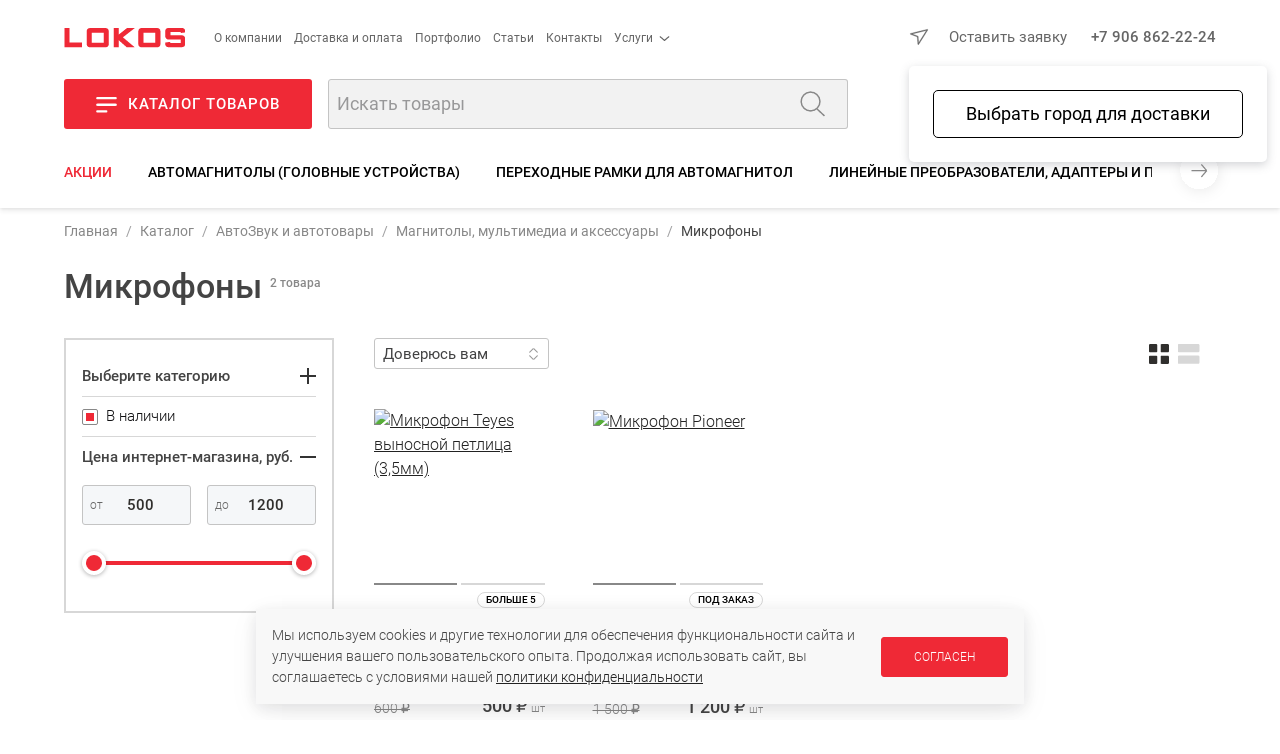

--- FILE ---
content_type: text/html; charset=UTF-8
request_url: https://uralto.ru/catalog/mikrofony/
body_size: 49412
content:
<!DOCTYPE html>
<html>
<head>

	<script data-skip-moving="true">
		let IS_ADMIN = false;
		let IS_DEV_MODE = false;
		let IS_DEV_MODE_REAL = false;
		let SITE_DIR = "/";
		let SITE_TEMPLATE_PATH = "/local/templates/2020";
		let PHONE_MASK = '+7 (999) 999-99-99';
		let SEGMENT = 'B';
		let DADATA_TOKEN = "2fa4249c7f054357e07108e75317037709072322";
		let SMARTCAPTCHA_SITE_KEY = 'ysc1_DwSC7Zp4iRgGrBYAsIzkI4vv7kVOdGeRG41y9yl50eb98548';

		window.dataLayer = window.dataLayer || [];
		window.dataLayer.push({
			'test_segment': 'B'
		});
	</script>

	<meta name="p:domain_verify" content="21dad11fc06d60a3a040d809c1206948"/>
    <!-- open graph start -->
<meta property="og:locale" content="ru_RU" />
<meta property="og:image:type" content="image/png">
<meta property="og:site_name" content="Локос"/>
<meta property="og:title" content="Купить Микрофоны, которые подойдут к вашему авто | Локос">
<meta property="og:description" content="Автомобильные Микрофоны для улучшения качества звучания аудиосистем и разблокировки новых функций доступны по комфортным ценам. Купить автомагнитолы, которые подойдут в ваш авто, с доставкой по РФ и онлайн оплатой в Lokos-Audio. +7 906 862-22-24">
<meta property="og:image" content="https://uralto.ru/images/lokos-square.png">
<meta property="og:type" content="website">
<meta property="og:url" content="https://uralto.ru/catalog/mikrofony/">
<!-- open graph end -->
	<meta name="viewport" content="width=device-width, initial-scale=1.0, maximum-scale=1.0, user-scalable=no" />

	<link rel="apple-touch-icon" sizes="57x57" href="/apple-icon-57x57.png">
	<link rel="apple-touch-icon" sizes="60x60" href="/apple-icon-60x60.png">
	<link rel="apple-touch-icon" sizes="72x72" href="/apple-icon-72x72.png">
	<link rel="apple-touch-icon" sizes="76x76" href="/apple-icon-76x76.png">
	<link rel="apple-touch-icon" sizes="114x114" href="/apple-icon-114x114.png">
	<link rel="apple-touch-icon" sizes="120x120" href="/apple-icon-120x120.png">
	<link rel="apple-touch-icon" sizes="144x144" href="/apple-icon-144x144.png">
	<link rel="apple-touch-icon" sizes="152x152" href="/apple-icon-152x152.png">
	<link rel="apple-touch-icon" sizes="180x180" href="/apple-icon-180x180.png">
	<link rel="icon" type="image/png" sizes="192x192"  href="/android-icon-192x192.png">
	<link rel="icon" type="image/png" sizes="32x32" href="/favicon-32x32.png">
	<link rel="icon" type="image/png" sizes="96x96" href="/favicon-96x96.png">
	<link rel="icon" type="image/png" sizes="16x16" href="/favicon-16x16.png">
	<link rel="manifest" crossorigin="use-credentials" href="/manifest.json">
	<meta name="msapplication-TileImage" content="/ms-icon-144x144.png">
	<meta name="msapplication-TileColor" content="#EF2936">
	<meta name="theme-color" content="#EF2936">
	<link rel="icon" type="image/image/svg+xml" href="/favicon.svg">

	<title>Купить Микрофоны, которые подойдут к вашему авто | Локос</title>

	<link rel="preload" as="font" type="font/woff2" href="/local/templates/2020/fonts/roboto-v30-cyrillic-ext_latin-300.woff2" crossorigin>
	<link rel="preload" as="font" type="font/woff2" href="/local/templates/2020/fonts/roboto-v30-cyrillic-ext_latin-500.woff2" crossorigin>
	<link rel="preload" as="font" type="font/woff2" href="/local/templates/2020/fonts/roboto-v30-cyrillic-ext_latin-regular.woff2" crossorigin>

		
	<meta http-equiv="Content-Type" content="text/html; charset=UTF-8" />
<meta name="keywords" content="Автозвук, автотовары, музыка, автомобили, аксессуары, автомагнитолы, магнитолы" />
<meta name="description" content="Автомобильные Микрофоны для улучшения качества звучания аудиосистем и разблокировки новых функций доступны по комфортным ценам. Купить автомагнитолы, которые подойдут в ваш авто, с доставкой по РФ и онлайн оплатой в Lokos-Audio. +7 906 862-22-24" />
<script data-skip-moving="true">(function(w, d, n) {var cl = "bx-core";var ht = d.documentElement;var htc = ht ? ht.className : undefined;if (htc === undefined || htc.indexOf(cl) !== -1){return;}var ua = n.userAgent;if (/(iPad;)|(iPhone;)/i.test(ua)){cl += " bx-ios";}else if (/Windows/i.test(ua)){cl += ' bx-win';}else if (/Macintosh/i.test(ua)){cl += " bx-mac";}else if (/Linux/i.test(ua) && !/Android/i.test(ua)){cl += " bx-linux";}else if (/Android/i.test(ua)){cl += " bx-android";}cl += (/(ipad|iphone|android|mobile|touch)/i.test(ua) ? " bx-touch" : " bx-no-touch");cl += w.devicePixelRatio && w.devicePixelRatio >= 2? " bx-retina": " bx-no-retina";if (/AppleWebKit/.test(ua)){cl += " bx-chrome";}else if (/Opera/.test(ua)){cl += " bx-opera";}else if (/Firefox/.test(ua)){cl += " bx-firefox";}ht.className = htc ? htc + " " + cl : cl;})(window, document, navigator);</script>


<link href="/bitrix/js/intranet/intranet-common.min.css?174633650561199" type="text/css"  rel="stylesheet" />
<link href="/bitrix/js/ui/design-tokens/dist/ui.design-tokens.min.css?174633651623463" type="text/css"  rel="stylesheet" />
<link href="/bitrix/js/ui/fonts/opensans/ui.font.opensans.min.css?17463365152320" type="text/css"  rel="stylesheet" />
<link href="/bitrix/js/main/popup/dist/main.popup.bundle.min.css?175085688428056" type="text/css"  rel="stylesheet" />
<link href="/bitrix/cache/css/s1/2020/page_c0169572cd3fce06bfe2fc764e746342/page_c0169572cd3fce06bfe2fc764e746342_v1.css?176829131024600" type="text/css"  rel="stylesheet" />
<link href="/bitrix/cache/css/s1/2020/template_a0e48409fed9643d16924b986e437328/template_a0e48409fed9643d16924b986e437328_v1.css?1768981272398972" type="text/css"  data-template-style="true" rel="stylesheet" />







<meta property="ya:interaction" content="XML_FORM" />
<meta property="ya:interaction:url" content="https://uralto.ru/catalog/mikrofony/?mode=xml" />



	

<script type="application/ld+json" data-skip-moving="true">
	{
	"@context": "https://schema.org",
	"@type": "WebSite",
	"url": "https://uralto.ru",
	"potentialAction": [{
		"@type": "SearchAction",
		"target": "https://uralto.ru/search/?q={search_term_string}",
		"query-input": "required name=search_term_string"
		}]
	}
</script>
<script data-skip-moving="true">
	/* работа с целями */

	window.addEventListener('yacounter51446405inited', function() {
		console.log('yacounter51446405inited');
	});

	let delayedGoals = {
		'ym' : [],
		'ga' : [],
		'gtag' : []
	};

	let GoalsSendDelayed = function() {
		console.log('GoalsSendDelayed');
		console.log('ym = ' + (top.ym !== undefined));
		console.log('ga = ' + (top.ga !== undefined));
		console.log('gtag = ' + (top.gtag !== undefined));
		if (top.ym !== undefined) {
			delayedGoals.ym.forEach((element) => {
				let action = element[0];
				top.ym(51446405, 'reachGoal', action);
				console.log('ym event: ' + action);
			});
		}
		if (top.ga !== undefined) {
			delayedGoals.ga.forEach((element) => {
				let action = element[0];
				let category = element[1];
				if (action !== undefined) {
					console.log('ga event: ' + category + ' - ' + action);
					top.ga('send', 'event', category, action);
				}
				else {
					console.log('ga event: ' + category + ' - wo action');
					top.ga('send', 'event', category);
				}
			});
		}
		if (top.gtag !== undefined) {
			delayedGoals.gtag.forEach((element) => {
				let event = element[0];
				let data = element[1];
				if (!!data) {
					console.log('gtag event: ' + event + ' - ' + data);
					top.gtag('event', event, data);
				}
				else {
					console.log('gtag event: ' + event);
					top.gtag('event', event);
				}
			});
		}
	}

	let Hit = function (getParams) {
		var url;
		url = top.location.pathname;
		getParams = getParams || false;
		if (getParams != false) {
			if (0 !== getParams.indexOf("/"))
			{
				if (0 == getParams.indexOf("#"))
				{
					url += getParams;
				}
				else
				{
					url += "?" + getParams;
				}
			}
		}
		if (top.ym !== undefined) {
			top.ym(51446405, 'hit', url, null, null);
		}
		if (top.ga !== undefined) {
			top.ga('send', 'pageview', url);
		}
	};

	let Goal = function (category, action) {
		if (top.ym !== undefined) {
			top.ym(51446405, 'reachGoal', action);
		}
		else {
			delayedGoals.ym.push([action]);
			console.log('ym undefined');
		}
		GoogleSendEvent(category, action);
	};

	let FBPixelTrack = function (targetName)
	{
		if (top.fbq !== undefined) {
			top.fbq('track', targetName);
		}
	}

	let GoogleSendEvent = function (category, action) {
		if (top.ga !== undefined) {
			if (action !== undefined) {
				console.log('GoogleSendEvent: ' + category + ' - ' + action);
				top.ga('send', 'event', category, action);
			}
			else {
				console.log('GoogleSendEvent: ' + category + ' - wo action');
				top.ga('send', 'event', category);
			}
		}
		else {
			delayedGoals.ga.push([category, action]);
			console.log('ga undefined');
		}
	};

	let GoogleGtagSendEvent = function (event, data) {
		if (top.gtag !== undefined) {
			if (!!data) {
				console.log('GoogleGtagSendEvent: ' + event + ' - ' + data);
				top.gtag('event', event, data);
			}
			else {
				console.log('GoogleGtagSendEvent: ' + event);
				top.gtag('event', event);
			}
		}
		else {
			delayedGoals.gtag.push([event, data]);
			console.log('gtag undefined');
		}
	};
</script>
    </head>

<body class="in-loading   " data-kube="quick-view" id="body">
	<div id="panel"></div>

    	<style>
		body.in-loading {
			overflow: hidden;
		}
		body.in-loading .content-c {
			display: none;
		}
		body .page-loader {
			display: none;
		}
		body.in-loading .page-loader {
			position: fixed;
			background: #FFFFFF;
			opacity: 1;
			left: 0;
			top: 0;
			right: 0;
			bottom: 0;
			z-index: 100000;
			display: flex;
			justify-content: center;
			align-items: center;
		}
	</style>
	<script data-skip-moving="true" type="text/javascript">
		let arEvalStr = [];
		function gtag(){dataLayer.push(arguments);}
		document.addEventListener("DOMContentLoaded", function(event) {
			let element = document.getElementById("body");
			element.classList.remove("in-loading");
		});
	</script>

	<div class="page-loader" id="page-loader">
		<img loading="lazy" src="/images/logo.svg" alt="Локос">
	</div>

	<noscript><div><img src="https://mc.yandex.ru/watch/51446405" style="position:absolute; left:-9999px;" alt="" /></div></noscript>

	<script data-skip-moving="true" type="text/javascript">
		let jsDelayedSrc = [];
		( function () {
			'use strict';

			let loadedDelayed = false,
				timerId;

			//if ( navigator.userAgent.indexOf( 'YandexMetrika' ) > -1 ) {
			//	loadDelayed();
			//} else {
				//window.addEventListener( 'scroll', loadDelayed, {passive: true} );
				//window.addEventListener( 'touchstart', loadDelayed );
				//document.addEventListener( 'mouseenter', loadDelayed );
				//document.addEventListener( 'click', loadDelayed );
				//document.addEventListener( 'DOMContentLoaded', loadFallback );
				//document.addEventListener( 'DOMContentLoaded', loadDelayed );
				window.addEventListener( 'load', loadFallback );
			//}

			function loadScript(src, callback)
			{
				let xhrLoad = new XMLHttpRequest();
				let data = new Date();
				src += '?' + data.getTime();
				xhrLoad.open('GET', src, true);
				xhrLoad.onload = function (e) {
					if (xhrLoad.readyState === 4) {
						if (xhrLoad.status === 200) {
							eval(xhrLoad.responseText);
							callback();
						} else {
							console.error(xhrLoad.statusText);
						}
					}
				};
				xhrLoad.onerror = function (e) {
					console.error(xhrLoad.statusText);
				};
				xhrLoad.send(null);
			}

			function loadScriptCallback() {
				console.log( '[page-loader] loadScriptCallback' );
			}

			function loadFallback() {
				//setTimeout(function() {
					loadScript('/ajax/2020/tools/getEvalScriptsGoogle.php', function() {
						console.log( '[page-loader] loadScript callback: getEvalScriptsGoogle.php');
						setTimeout(function() {
							if (typeof GoalsSendDelayed == 'function') {
								GoalsSendDelayed();
							}
						}, 500);
						setTimeout(function() {
							loadScript('/ajax/2020/tools/getEvalScriptsReal.js', function() {
								console.log( '[page-loader] loadScript callback: getEvalScriptsReal.js' );
							});
						}, 2000);
					});
				//}, 3000);
			}

			function loadDelayed( e ) {

				// Пишем отладку в консоль браузера.
				if ( e && e.type ) {
					console.log( '[page-loader] ' + e.type );
				} else {
					console.log( '[page-loader] loadDelayed' );
				}

				if ( loadedDelayed ) {
					return;
				}

				// START your code ----

				console.time('getEvalScripts');
				let date = new Date();
				let xhrLoad = new XMLHttpRequest();
				xhrLoad.open('GET', '/ajax/2020/tools/getEvalScripts.js?' + date.getTime(), true);
				xhrLoad.onload = function (e) {
					if (xhrLoad.readyState === 4) {
						if (xhrLoad.status === 200) {
							eval(xhrLoad.responseText);
						} else {
							console.error(xhrLoad.statusText);
						}
					}
				};
				xhrLoad.onerror = function (e) {
					console.error(xhrLoad.statusText);
				};
				xhrLoad.send(null);

				loadedDelayed = true;

				clearTimeout( timerId );

				//window.removeEventListener( 'scroll', loadDelayed );
				//window.removeEventListener( 'touchstart', loadDelayed );
				//document.removeEventListener( 'mouseenter', loadDelayed );
				//document.removeEventListener( 'click', loadDelayed );
				//document.removeEventListener( 'DOMContentLoaded', loadFallback );
				window.removeEventListener( 'load', loadFallback );
			}
		} )()
	</script>

	
<div class="header-c">
	<header class="wrap">
		<div class="row-top">
			<div class="left-side">
				<a href="/" class="logo">
					<img loading="lazy" src="/images/logo.svg" alt="Локос" />
				</a>
				<div class="m-hide">
                    
<div class="menu-simple">
	<ul class="menu-items menu-items__level-1">
        			<li class="menu-item ">
				<a href="/about/" class="menu-item__link ">О компании</a>
							</li>
        			<li class="menu-item ">
				<a href="/shipping-and-payment/" class="menu-item__link ">Доставка и оплата</a>
							</li>
        			<li class="menu-item ">
				<a href="/portfolio/" class="menu-item__link ">Портфолио</a>
							</li>
        			<li class="menu-item ">
				<a href="/article/" class="menu-item__link ">Статьи</a>
							</li>
        			<li class="menu-item ">
				<a href="/contacts/" class="menu-item__link ">Контакты</a>
							</li>
        			<li class="menu-item w-submenu">
				<a href="javascript:;" class="menu-item__link w-submenu">Услуги</a>
									<div class="menu-simple__level-2 menu-items menu-items__submenu menu-items__level-2">
                        	                        <a href="/design/" class="menu-item__link menu-item__level-2">Услуги дизайна</a>
							                        <a href="/proizvodstvo_torgovogo_oborudovaniya/" class="menu-item__link menu-item__level-2">Оборудование на заказ</a>
							                        <a href="/production/" class="menu-item__link menu-item__level-2">Услуги цеха</a>
							                        <a href="/bio/services/" class="menu-item__link menu-item__level-2">Услуги по биотуалетам</a>
											</div>
							</li>
        	</ul>
</div>
				</div>
			</div>
			<div class="right-side">
				<div class="user-city-c">
					<span class="user-city" data-kube="kube-city"><a href="javascript:void(0);" class="user-city-change js-user-city-change"></a></span>
				</div>
				<div class="m-show">
                    <div class="extra-product-actions-header"><a title="Перейти в избранное" href="javascript:;" class="small-favorites icon-w-text js-small-favorites"><span class="icon"></span><span class="text">Избранное</span><span class="choose-favorites-page"><button class="js-to-catalog-favorites" data-href="/catalog/favorites/"><span>Избранные товары каталога</span> (<span class="count"></span>)</button><button class="js-to-portfolio-favorites" data-href="/portfolio/favorites/"><span>Избранные проекты базы идей</span> (<span class="count"></span>)</button></a><a title="Перейти к сравнению" href="/catalog/compare/" class="small-compare icon-w-text js-small-compare"><span class="icon"></span><span class="text">Сравнение</span></a></div>				</div>
				<div class="contacts">
					<a href="javascript:;" class="link-action-wo-line is-red m-hide js-show-user-form m-hide" data-form-type="formRequest">Оставить заявку</a>
                    <a href="tel:+79068622224">+7 906 862-22-24</a>				</div>
			</div>
		</div>
		<div class="row-base">
			<div class="left-side">
				<a href="javascript:;" class="button show-catalog-menu js-show-popup-catalog-menu m-hide">
					<i></i><strong>Каталог товаров</strong>
				</a>
				<form action="/search/" method="get" class="search-form">
					<div class="form-item">
						<div class="is-append">
							<input type="text" name="q" id="autocomplete-search" placeholder="Искать товары">
							<button type="submit" class="js-top-search"></button>
						</div>
					</div>
				</form>
			</div>
			<div class="right-side">
				<div class="m-show">
					<button class="button is-burger is-secondary js-show-hide-m-menu" data-click-outside="false" data-kube="offcanvas" data-target="#offcanvas-menu">
					</button>
				</div>
				<div class="login-block js-user m-hide"></div>
				<div class="basket-block js-basket">
					<div class="m-hide">
                        <div class="extra-product-actions-header"><a title="Перейти в избранное" href="javascript:;" class="small-favorites icon-w-text js-small-favorites"><span class="icon"></span><span class="text">Избранное</span><span class="choose-favorites-page"><button class="js-to-catalog-favorites" data-href="/catalog/favorites/"><span>Избранные товары каталога</span> (<span class="count"></span>)</button><button class="js-to-portfolio-favorites" data-href="/portfolio/favorites/"><span>Избранные проекты базы идей</span> (<span class="count"></span>)</button></a><a title="Перейти к сравнению" href="/catalog/compare/" class="small-compare icon-w-text js-small-compare"><span class="icon"></span><span class="text">Сравнение</span></a></div>					</div>
					<a class="to-basket-url icon-w-text m-hide" href="/basket/">
						<span class="icon"><span class="quantity"></span></span>
						<span class="text">Корзина</span>
					</a>
				</div>
			</div>
		</div>

        <div class="m-hide">
	<div class="nav-sections desktop">
		<a href="javascript:;" class="nav left js-nav-sections-left"></a>
		<div class="inner-c">
			<div class="inner">
									<a class="is-sale" href="/catalog/sale/">Акции</a>
									<a class="" href="/catalog/magnitoly_1_2_din_shtatnye_golovnye_ustroystva_multimedia/">Автомагнитолы (головные устройства)</a>
									<a class="" href="/catalog/ramki_perekhodnye/">Переходные рамки для автомагнитол</a>
									<a class="" href="/catalog/lineynye_preobrazovateli_konvertory_shumopodaviteli_adaptery_knopok_rulya_i_bt/">Линейные преобразователи, адаптеры и пульты</a>
									<a class="" href="/catalog/antenny_i_antennye_adaptery/">Антенны и антенные адаптеры</a>
									<a class="" href="/catalog/iso_adaptery/">ISO разъемы, комплекты для подключения</a>
									<a class="" href="javascript:;">Микрофоны</a>
							</div>
		</div>
		<a href="javascript:;" class="nav right js-nav-sections-right"></a>
	</div>
</div>

<div class="m-show">
	<div class="nav-sections m">
		<div class="inner-c w-scrollbar-x w-scrollbar-small">
			<div class="inner">
	            					<a class="is-sale" href="/catalog/sale/">Акции</a>
	            					<a class="" href="/catalog/magnitoly_1_2_din_shtatnye_golovnye_ustroystva_multimedia/">Автомагнитолы (головные устройства)</a>
	            					<a class="" href="/catalog/ramki_perekhodnye/">Переходные рамки для автомагнитол</a>
	            					<a class="" href="/catalog/lineynye_preobrazovateli_konvertory_shumopodaviteli_adaptery_knopok_rulya_i_bt/">Линейные преобразователи, адаптеры и пульты</a>
	            					<a class="" href="/catalog/antenny_i_antennye_adaptery/">Антенны и антенные адаптеры</a>
	            					<a class="" href="/catalog/iso_adaptery/">ISO разъемы, комплекты для подключения</a>
	            					<a class="" href="javascript:;">Микрофоны</a>
	            			</div>
		</div>
	</div>
</div>	</header>
    </div>

<div data-popup-catalog-menu--wrapper></div><!-- noindex -->
<div id="offcanvas-menu" class="is-hidden offcanvas-menu-c">
	<a href="javascript:;" class="close"></a>
	<div class="inner">
		<div class="top-block">
			<a class="logo" href="/">
				<img loading="lazy" src="/local/templates/2020/images/logo.svg" alt="Локос" />
			</a>
		</div>
		<div class="slogan">
            Торговое оборудование для магазинов		</div>
		<div class="contacts-c">
            <a href="tel:+73517230241">+7 351 723-02-41</a>            <a href="tel:+73517230342">+7 351 723-03-42</a>		</div>
		<div class="mobile-menu">
			<div class="inner">
                
<div class="mobile-menu-items m-menu-catalog">
	<div class="top-categories-c">
		<div class="is-row">
	        				<div class="is-col is-25">
					<a href="/catalog/torgovoe_oborudovanie/" style="background-image: url('/upload/iblock/783/k6svdku74rrz2yrtld42krr78j4kj4w2/to.png');">
						<span class="bg"></span>
						<span class="text">Торговое<br/>оборудование </span>
					</a>
				</div>
	        				<div class="is-col is-25">
					<a href="/catalog/biotualety_i_sredstva_gigieny/" style="background-image: url('/upload/iblock/b10/f9dk3ynukx79krztq7338itgu5strmq0/bio.png');">
						<span class="bg"></span>
						<span class="text">Биотуалеты<br/>и средства гигиены</span>
					</a>
				</div>
	        				<div class="is-col is-25">
					<a href="/portfolio/filter/type-is-design/apply/" style="background-image: url('/upload/iblock/86d/0lbmysuf4w22a0v2nbtrhn5u4fnnoyb9/design.png');">
						<span class="bg"></span>
						<span class="text">Дизайн<br/>магазинов</span>
					</a>
				</div>
	        				<div class="is-col is-25">
					<a href="/catalog/lokos_home/" style="background-image: url('/upload/iblock/2b4/iswmw6ktdmgtnj051wiqnu9ooika767h/T-dlya-doma-_1_.jpg');">
						<span class="bg"></span>
						<span class="text">Товары<br/>для дома</span>
					</a>
				</div>
	        				<div class="is-col is-25">
					<a href="/catalog/avtozvuk/" style="background-image: url('/upload/iblock/4a4/wkq6e7aflc8u2opqfpblq1b48ruslj3j/audio.png');">
						<span class="bg"></span>
						<span class="text">АвтоЗвук<br/>и автотовары</span>
					</a>
				</div>
	        		</div>
	</div>
</div>

                
    		<p class="menu-title">О компании</p>

		<div class="mobile-menu-items m-menu-other">
			<ul class="m-menu level-1">
                					<li>
						<a href="/about/">
							<span>О нас</span>
						</a>
					</li>
	            					<li>
						<a href="/catalog/">
							<span>Каталог</span>
						</a>
					</li>
	            					<li>
						<a href="/production/">
							<span>Услуги цеха</span>
						</a>
					</li>
	            					<li>
						<a href="/design/">
							<span>Дизайн помещений</span>
						</a>
					</li>
	            					<li>
						<a href="/proizvodstvo_torgovogo_oborudovaniya/">
							<span>Торговое оборудование на заказ</span>
						</a>
					</li>
	            					<li>
						<a href="/portfolio/">
							<span>Готовые работы</span>
						</a>
					</li>
	            					<li>
						<a href="/contacts/">
							<span>Контакты</span>
						</a>
					</li>
	            					<li>
						<a href="/about/requisites/">
							<span>Реквизиты</span>
						</a>
					</li>
	            			</ul>
		</div>
        		<p class="menu-title">Информация</p>

		<div class="mobile-menu-items m-menu-other">
			<ul class="m-menu level-1">
                					<li>
						<a href="/contacts/">
							<span>Адреса магазинов</span>
						</a>
					</li>
	            					<li>
						<a href="/article/kak-oformit-zakaz-v-nashem-internet-magazine-prostaya-instruktsiya/">
							<span>Как оформить заказ</span>
						</a>
					</li>
	            					<li>
						<a href="/article/">
							<span>Блог</span>
						</a>
					</li>
	            					<li>
						<a href="/news/">
							<span>Новости</span>
						</a>
					</li>
	            					<li>
						<a href="/videoblog/">
							<span>Видеоблог</span>
						</a>
					</li>
	            					<li>
						<a href="/shipping-and-payment/">
							<span>Доставка и оплата</span>
						</a>
					</li>
	            					<li>
						<a href="/about/return-policy/">
							<span>Процедура возврата товара</span>
						</a>
					</li>
	            					<li>
						<a href="/about/agreement/">
							<span>Политика в отношении обработки персональных данных</span>
						</a>
					</li>
	            			</ul>
		</div>
        		<p class="menu-title">Сотрудничество</p>

		<div class="mobile-menu-items m-menu-other">
			<ul class="m-menu level-1">
                					<li>
						<a href="/dealers/">
							<span>Дилерам и партнерам</span>
						</a>
					</li>
	            					<li>
						<a href="/vacancy/">
							<span>Вакансии</span>
						</a>
					</li>
	            			</ul>
		</div>
    			</div>
		</div>
	</div>
</div>
<!-- /noindex -->
    
	<div class="content-c">
		<div class="content wrap">

							<nav class="breadcrumb is-custom-separator w-scrollbar-x w-scrollbar-small"><a class="m-hide" href="/">Главная</a><a class="item" href="/catalog/">Каталог</a><a class="item" href="/catalog/avtozvuk/">АвтоЗвук и автотовары</a><a class="item" href="/catalog/golovnye_ustroystva_magnitoly_protsessory/">Магнитолы, мультимедиа и аксессуары</a><span class="item">Микрофоны</span></nav><script type = "application/ld+json">
        {
            "@context": "http://schema.org",
            "@type": "BreadcrumbList",
            "itemListElement": [{"@type":"ListItem","position":1,"item":{"name":"Каталог","@id":"\/catalog\/"}},{"@type":"ListItem","position":2,"item":{"name":"АвтоЗвук и автотовары","@id":"\/catalog\/avtozvuk\/"}},{"@type":"ListItem","position":3,"item":{"name":"Магнитолы, мультимедиа и аксессуары","@id":"\/catalog\/golovnye_ustroystva_magnitoly_protsessory\/"}},{"@type":"ListItem","position":4,"item":{"name":"Микрофоны","@id":"\/catalog\/mikrofony\/"}}]
        }
</script>									<div class="page-header-c">
						<h1 class="page-header">Микрофоны</h1>
	                    <span class="js-items-count items-count">2 товара</span>											</div>
												
			

            <script data-skip-moving="true">
	let isSectionPage = true;
</script>
		<div class="is-row">
		<div class="is-col is-25 tools-side__wrapper">
			<div class="tools-side js-tools-side-content w-scrollbar-y w-scrollbar-smaller m-hide filter-w-scroll" data-sticky--w-scroll>
					<div class="m-show">
						<a href="javascript:;" class="tools-side-close js-tools-side-close"></a>
						<div class="h1">Фильтры</div>
	                    	            								</div>
					
		
	<div class="open-close-c">
		<a href="javascript:;" class="title js-open-close">
			<span>Выберите категорию</span>
			<span class="open-close-button"></span>
		</a>
		<div class="open-close-content">
							<a href="/catalog/magnitoly_1_2_din_shtatnye_golovnye_ustroystva_multimedia/" class="is-link ">
	                Автомагнитолы (головные устройства)				</a>
							<a href="/catalog/ramki_perekhodnye/" class="is-link ">
	                Переходные рамки для автомагнитол				</a>
							<a href="/catalog/lineynye_preobrazovateli_konvertory_shumopodaviteli_adaptery_knopok_rulya_i_bt/" class="is-link ">
	                Линейные преобразователи, адаптеры и пульты				</a>
							<a href="/catalog/antenny_i_antennye_adaptery/" class="is-link ">
	                Антенны и антенные адаптеры				</a>
							<a href="/catalog/iso_adaptery/" class="is-link ">
	                ISO разъемы, комплекты для подключения				</a>
							<a href="javascript:;" class="is-link is-active">
	                Микрофоны				</a>
					</div>
	</div>


<div class="bx-filter">
	<div class="bx-filter-section">
		<form name="_form" action="/catalog/mikrofony/" method="get" class="smartfilter">
            
			
			<div class="bx-filter-parameters">

                					<div class="bx-filter-parameters-box filter__one-value open-close-c is-active prop-IN_STOCK">
						<label data-role="label_arCatalogFilter_1388_4054519147" class="bx-filter-param-label filter__one-value--label"  for="arCatalogFilter_1388_4054519147">
							<input class="checkbox" checked="checked"							       type="checkbox"
							       value="Y"
							       name="arCatalogFilter_1388_4054519147"
							       id="arCatalogFilter_1388_4054519147"
							       onclick="smartFilter.click(this)"
							/>
							<span></span>
							<span class="bx-filter-param-text filter__one-value--text">
								В наличии                                							</span>
						</label>

						<div class="bottom bx-filter-container-modef--wrapper">
							<span class="bx-filter-container-modef"></span>
						</div>
					</div>
                
                								<div class="bx-filter-parameters-box open-close-c is-active">

									<a href="javascript:;" class="title js-open-close ">
										<span>Цена интернет-магазина, руб.</span>
										<span class="open-close-button"></span>
									</a>

									<div class="open-close-content">
										<div class="price-range-c">
											<div class="price-inputs">
												<div class="price-input price-min">
													<input
														class="min-price"
														type="text"
														name="arCatalogFilter_P2_MIN"
														id="arCatalogFilter_P2_MIN"
														value="500"
														size="5"
														data-minmax-value="500"
														data-price="500"
														onchange="smartFilter.click(this)"
													/>
												</div>
												<div class="price-input price-max">
													<input
														class="max-price"
														type="text"
														name="arCatalogFilter_P2_MAX"
														id="arCatalogFilter_P2_MAX"
														value="1200"
														size="5"
														data-minmax-value="1200"
														data-price="1200"
														onchange="smartFilter.click(this)"
													/>
												</div>
											</div>
											<input
												type="text"
												data-type="double"
												data-min="500"
												data-max="1200"
												data-from="500"
												data-to="1200"
												data-from-input-id="#arCatalogFilter_P2_MIN"
												data-to-input-id="#arCatalogFilter_P2_MAX"
												class="price-range js-price-range" />
										</div>

										<div class="bottom bx-filter-container-modef--wrapper">
											<span class="bx-filter-container-modef"></span>
										</div>
									</div>
								</div>
									</div><!--//row-->

			
			
			<div class="row">
				<div class="col-xs-12 bx-filter-button-box">
					<div class="bx-filter-block">
						<div class="bx-filter-parameters-box-container" style="display: none;">
							<input
								class="btn btn-themes"
								type="submit"
								id="set_filter"
								name="set_filter"
								value="Показать"
							/>
							<input
								class="btn btn-link"
								type="submit"
								id="del_filter"
								name="del_filter"
								value="Сбросить"
							/>
							<div class="bx-filter-popup-result" id="modef" style="display:none">
								<div class="filter-result-qty">Найдено: <span id="modef_num">0</span></div>
								<div>
									<a class="disabled js-set-filter button is-100" href="/catalog/mikrofony/filter/in_stock-is-y/apply/" target="">Показать</a>
								</div>
							</div>
						</div>
					</div>
				</div>
			</div>
		</form>
	</div>
</div>

								</div>
		</div>
		<div class="is-col is-75 pos-initial">
                
				<div>
				
<!-- noindex -->
<noindex>
<div class="sort-selected-values-c">
	<div class="m-show is-100">
		<div class="flex-block">
			<div class="list-view-types"><a href="javascript:;" class="list-view-type js-set-list-view-type" data-view-type="tiles"><svg width="20" height="20" viewBox="0 0 20 20" fill="none" xmlns="http://www.w3.org/2000/svg"><rect y="0.0605469" width="8.26126" height="8.26126" rx="1" fill="#302F2D"/><rect y="11.7031" width="8.26126" height="8.26126" rx="1" fill="#302F2D"/><rect x="11.6406" y="0.0605469" width="8.26126" height="8.26126" rx="1" fill="#302F2D"/><rect x="11.6406" y="11.7031" width="8.26126" height="8.26126" rx="1" fill="#302F2D"/></svg></a><a href="javascript:;" class="list-view-type js-set-list-view-type" data-view-type="rows"><svg width="23" height="20" viewBox="0 0 23 20" fill="none" xmlns="http://www.w3.org/2000/svg"><rect x="0.90625" width="21.4793" height="8.26126" rx="1" fill="#D7D7D7"/><rect x="0.90625" y="11.5664" width="21.4793" height="8.26126" rx="1" fill="#D7D7D7"/></svg></a></div>			<span class="items-count">
				<span class="js-items-count">
					2				</span>
			</span>
		</div>
	</div>
	<div class="sort-c">
				<select class="select-sort js-set-sort-field-order-select 1">
							<option selected="selected" data-url="?sort=sort_asc" value="?field=sort&order=asc">Доверюсь вам</option>
							<option  data-url="?sort=quantity_desc" value="?field=quantity&order=desc">По наличию</option>
							<option  data-url="?sort=article_asc" value="?field=property_cml2_article&order=asc">По артикулу</option>
							<option  data-url="?sort=discount_desc" value="?field=property_sellout_percent&order=desc">По размеру скидки</option>
							<option  data-url="?sort=name_asc" value="?field=name&order=asc">От А до Я</option>
							<option  data-url="?sort=name_desc" value="?field=name&order=desc">От Я до А</option>
							<option  data-url="?sort=price_asc" value="?field=catalog_price_1&order=asc">Сначала дешевле</option>
							<option  data-url="?sort=price_desc" value="?field=catalog_price_1&order=desc">Сначала дороже</option>
					</select>

		<div class="m-hide">
			<div class="list-view-types"><a href="javascript:;" class="list-view-type js-set-list-view-type" data-view-type="tiles"><svg width="20" height="20" viewBox="0 0 20 20" fill="none" xmlns="http://www.w3.org/2000/svg"><rect y="0.0605469" width="8.26126" height="8.26126" rx="1" fill="#302F2D"/><rect y="11.7031" width="8.26126" height="8.26126" rx="1" fill="#302F2D"/><rect x="11.6406" y="0.0605469" width="8.26126" height="8.26126" rx="1" fill="#302F2D"/><rect x="11.6406" y="11.7031" width="8.26126" height="8.26126" rx="1" fill="#302F2D"/></svg></a><a href="javascript:;" class="list-view-type js-set-list-view-type" data-view-type="rows"><svg width="23" height="20" viewBox="0 0 23 20" fill="none" xmlns="http://www.w3.org/2000/svg"><rect x="0.90625" width="21.4793" height="8.26126" rx="1" fill="#D7D7D7"/><rect x="0.90625" y="11.5664" width="21.4793" height="8.26126" rx="1" fill="#D7D7D7"/></svg></a></div>		</div>
	</div>
	<div class="m-show">
		<a href="javascript:;" class="tools-side-m button is-secondary js-tools-side-show"><i></i> Фильтры 	            			</a>
	</div>
	<div class="m-hide">
			            				</div>
</div>
</noindex>
<!-- /noindex -->				</div>
				



<div class="products-list-c products-c  view-type-tiles js-catalog-gtm-_a3dcbb9e1666293918962fe27b2ec6b2">
	<div class="is-row products__grid">
		<div class="is-col is-25 favorite-product-c is-visible" data-compare-col data-section-id="2444">
    <div class="product-item-c" data-product-id="36690">
                    <div class="stickers-c">
                                                            <div class="sticker mark-online-discount">
                            &minus;&nbsp;17% при заказе онлайн                        </div>
                                                </div>
        
        <div class="top-block">

            <!-- noindex --><noindex><div class="extra-product-actions"><a title="Добавить в избранное" href="javascript:;" data-product-id="36690" class="js-toggle-favorite to-favorite wo-text"></a><a title="Добавить к сравнению" href="javascript:;" data-product-id="36690" class="js-toggle-compare to-compare wo-text"></a></div></noindex><!-- /noindex -->
	        <div class="img-square" data-count="2">
	            <div class="img-c w-scrollbar-x w-scrollbar-smaller">
	                	                    	                        <a target="_blank" href="/product/36690/" class="js-detail-image-list detail-image-item-change" data-cnt="2" data-inx="0"></a>
	                        <a target="_blank" href="/product/36690/"
	                           data-product-id="36690"
	                           data-cnt="2"
	                           data-inx="0"
	                           class="js-gtm-product-list detail-image-item">
	                            <picture>
	                                	                                    <source srcset="/upload/resize_cache/iblock/42f/d15qj00qa3agoyhda8raywohcban36cj/260_400_0/0a699a0ef13311eb903500155d012f00_47798a67c00711ee906700155d012f00.resize2.png.webp" type="image/webp">
	                                    <source srcset="/upload/resize_cache/iblock/42f/d15qj00qa3agoyhda8raywohcban36cj/260_400_0/0a699a0ef13311eb903500155d012f00_47798a67c00711ee906700155d012f00.resize2.png" type="image/png">
	                                	                                <img loading="lazy" src="/upload/resize_cache/iblock/42f/d15qj00qa3agoyhda8raywohcban36cj/260_400_0/0a699a0ef13311eb903500155d012f00_47798a67c00711ee906700155d012f00.resize2.png" alt="Микрофон Teyes выносной петлица (3,5мм)" />
	                            </picture>
	                        </a>
	                    	                        <a target="_blank" href="/product/36690/" class="js-detail-image-list detail-image-item-change" data-cnt="2" data-inx="1"></a>
	                        <a target="_blank" href="/product/36690/"
	                           data-product-id="36690"
	                           data-cnt="2"
	                           data-inx="1"
	                           class="js-gtm-product-list detail-image-item">
	                            <picture>
	                                	                                    <source srcset="/upload/products_images/36690/mikrofon-teyes-vynosnoy-petlitsa-3-5mm-0.jpg.webp" type="image/webp">
	                                    <source srcset="/upload/products_images/36690/mikrofon-teyes-vynosnoy-petlitsa-3-5mm-0.jpg" type="">
	                                	                                <img loading="lazy" src="/upload/products_images/36690/mikrofon-teyes-vynosnoy-petlitsa-3-5mm-0.jpg" alt="Микрофон Teyes выносной петлица (3,5мм)" />
	                            </picture>
	                        </a>
	                    	                
		            	            </div>
	        </div>
                            <!-- noindex --><noindex><span class="quantity-mark-v2"><span style="color: #000000;">больше 5</span></span></noindex><!-- /noindex -->                        <div class="article" title="">
                &nbsp;            </div>
            <a target="_blank" href="/product/36690/"
               data-product-id="36690"
               class="name js-gtm-product-list">Микрофон Teyes выносной петлица (3,5мм)</a>

                    </div>
        <div class="bottom-block">

            <div class="extra-c">
                <!-- noindex --><noindex><div class="extra-product-info"><span class="item-rating is-empty"></span></div></noindex><!-- /noindex -->                                    <span class="discount-percent discount-percent__online" title="Скидка при заказе онлайн">
	                    &minus;&nbsp;17% онлайн                    </span>
                            </div>
                            <div class="price-c">
                    <div class="price price-old">
                                                    600 ₽                                            </div>
                    <div class="price">
                                                    500 ₽                                                                            <!-- noindex --><noindex>
                                <span class="unit">шт</span>
                            </noindex><!-- /noindex -->
                                            </div>
                </div>
                        <!-- noindex -->
            <noindex>

                <!-- noindex --><noindex><div class="is-delivery-info-in-list "><a href="javascript:;" data-product-id="36690" class="info-item is-delivery-stores is-active js-modal-open w-fancybox" data-modal-target="/ajax/2020/catalog/getStoresDetails.php?itemId=36690" data-body-fixed="false">В наличии <strong>в 1 магазине</strong></a><div title="" data-product-id="36690" class="info-item is-delivery-info-dates">Доставим <strong></strong></div></div></noindex><!-- /noindex -->

                <div class="buttons-c js-basket-buttons" data-product-id="36690">
                                            <div class="actions-c">
                            <a href="javascript:void(0);" class="action action-minus js-basket-minus"
                               title="Уменьшить" data-basket-item-id="">-</a>
                            <input class="action js-basket-set-quantity" value="0" data-basket-item-id="" />
                            <a href="javascript:void(0);" class="action action-plus js-basket-plus"
                               title="Увеличить" data-basket-item-id="">+</a>
                        </div>

                        <a href="javascript:;" data-product-id="36690"
                           class="shop-button js-add-to-basket">В корзину</a>
                        <a href="javascript:;" data-product-id="36690"
                           class="js-quick-order-start quick-order-start">Купить в 1 клик</a>
                                    </div>
            </noindex>
            <!-- /noindex -->
        </div>
    </div>
</div>
<div class="is-col is-25 favorite-product-c is-visible" data-compare-col data-section-id="2444">
    <div class="product-item-c" data-product-id="31096">
                    <div class="stickers-c">
                                                            <div class="sticker mark-online-discount">
                            &minus;&nbsp;20% при заказе онлайн                        </div>
                                                </div>
        
        <div class="top-block">

            <!-- noindex --><noindex><div class="extra-product-actions"><a title="Добавить в избранное" href="javascript:;" data-product-id="31096" class="js-toggle-favorite to-favorite wo-text"></a><a title="Добавить к сравнению" href="javascript:;" data-product-id="31096" class="js-toggle-compare to-compare wo-text"></a></div></noindex><!-- /noindex -->
	        <div class="img-square" data-count="2">
	            <div class="img-c w-scrollbar-x w-scrollbar-smaller">
	                	                    	                        <a target="_blank" href="/product/31096/" class="js-detail-image-list detail-image-item-change" data-cnt="2" data-inx="0"></a>
	                        <a target="_blank" href="/product/31096/"
	                           data-product-id="31096"
	                           data-cnt="2"
	                           data-inx="0"
	                           class="js-gtm-product-list detail-image-item">
	                            <picture>
	                                	                                    <source srcset="/upload/resize_cache/iblock/9c2/260_400_0/710fcdc1c17c11e8acc200155d000100_21632ec8dab611e98f85001e6764a33a.resize2.jpg.webp" type="image/webp">
	                                    <source srcset="/upload/resize_cache/iblock/9c2/260_400_0/710fcdc1c17c11e8acc200155d000100_21632ec8dab611e98f85001e6764a33a.resize2.jpg" type="image/jpeg">
	                                	                                <img loading="lazy" src="/upload/resize_cache/iblock/9c2/260_400_0/710fcdc1c17c11e8acc200155d000100_21632ec8dab611e98f85001e6764a33a.resize2.jpg" alt="Микрофон Pioneer" />
	                            </picture>
	                        </a>
	                    	                        <a target="_blank" href="/product/31096/" class="js-detail-image-list detail-image-item-change" data-cnt="2" data-inx="1"></a>
	                        <a target="_blank" href="/product/31096/"
	                           data-product-id="31096"
	                           data-cnt="2"
	                           data-inx="1"
	                           class="js-gtm-product-list detail-image-item">
	                            <picture>
	                                	                                    <source srcset="/upload/resize_cache/products_images/31096/260_400_0/mikrofon-pioneer-1.jpg.webp" type="image/webp">
	                                    <source srcset="/upload/resize_cache/products_images/31096/260_400_0/mikrofon-pioneer-1.jpg" type="">
	                                	                                <img loading="lazy" src="/upload/resize_cache/products_images/31096/260_400_0/mikrofon-pioneer-1.jpg" alt="Микрофон Pioneer" />
	                            </picture>
	                        </a>
	                    	                
		            	            </div>
	        </div>
                            <!-- noindex --><noindex><span class="quantity-mark-v2"><span style="color: #000000;">под заказ</span></span></noindex><!-- /noindex -->                        <div class="article" title="">
                &nbsp;            </div>
            <a target="_blank" href="/product/31096/"
               data-product-id="31096"
               class="name js-gtm-product-list">Микрофон Pioneer</a>

                    </div>
        <div class="bottom-block">

            <div class="extra-c">
                <!-- noindex --><noindex><div class="extra-product-info"><span class="item-rating is-empty"></span></div></noindex><!-- /noindex -->                                    <span class="discount-percent discount-percent__online" title="Скидка при заказе онлайн">
	                    &minus;&nbsp;20% онлайн                    </span>
                            </div>
                            <div class="price-c">
                    <div class="price price-old">
                                                    1 500 ₽                                            </div>
                    <div class="price">
                                                    1 200 ₽                                                                            <!-- noindex --><noindex>
                                <span class="unit">шт</span>
                            </noindex><!-- /noindex -->
                                            </div>
                </div>
                        <!-- noindex -->
            <noindex>

                <!-- noindex --><noindex><div class="is-delivery-info-in-list is-invisible"><a href="javascript:;" data-product-id="31096" class="info-item is-delivery-stores is-active js-modal-open w-fancybox" data-modal-target="/ajax/2020/catalog/getStoresDetails.php?itemId=31096" data-body-fixed="false">В наличии <strong></strong></a><div title="" data-product-id="31096" class="info-item is-delivery-info-dates">Доставим <strong></strong></div></div></noindex><!-- /noindex -->

                <div class="buttons-c js-basket-buttons" data-product-id="31096">
                                            <div class="actions-c">
                            <a href="javascript:void(0);" class="action action-minus js-basket-minus"
                               title="Уменьшить" data-basket-item-id="">-</a>
                            <input class="action js-basket-set-quantity" value="0" data-basket-item-id="" />
                            <a href="javascript:void(0);" class="action action-plus js-basket-plus"
                               title="Увеличить" data-basket-item-id="">+</a>
                        </div>

                        <a href="javascript:;" data-product-id="31096"
                           class="shop-button js-add-to-basket">В корзину</a>
                        <a href="javascript:;" data-product-id="31096"
                           class="js-quick-order-start quick-order-start">Купить в 1 клик</a>
                                    </div>
            </noindex>
            <!-- /noindex -->
        </div>
    </div>
</div>
	</div>
</div>



<div class="js-ajax-products-next-page-c">
	<div class="pagination">
		<div>
					</div>
	</div>
</div>

		</div>
	</div>

    
	<div class="js-ajax-load-url w-padding-top" data-url="/ajax/2020/catalog/getLastViewedHtml.php?initSlider=Y"></div>


	<script type="application/ld+json">
	    {
    "@context": "https:\/\/schema.org",
    "@type": "Product",
    "name": "Микрофоны",
    "image": "https:\/\/uralto.ru\/upload\/iblock\/d2f\/fi72c3w2l0ipn43w03bql0248hk9gtt7\/mikro_transformed.png",
    "offers": {
        "@type": "AggregateOffer",
        "url": "https:\/\/uralto.ru\/catalog\/mikrofony\/",
        "priceCurrency": "RUB",
        "lowPrice": "600.00",
        "highPrice": "1500.00",
        "offerCount": 2
    },
    "aggregateRating": {
        "@type": "AggregateRating",
        "ratingValue": "5.0",
        "bestRating": 5,
        "worstRating": 1,
        "reviewCount": 2
    }
}	</script>
	


		
		
		
		</div> <!-- content wrap -->
	</div> <!-- content-c -->



	<div class="footer-c">
	<footer class="wrap">
		<div class="is-row first">

            	<div class="is-col">
		<div class="menu-simple" itemscope="" itemtype="http://schema.org/SiteNavigationElement">
			<p><span class="title">О компании</span></p>
							<ul>
		            						<li>
							<a itemprop="url" href="/about/">О нас</a>
							<meta itemprop="name" content="О нас" />
						</li>
		            						<li>
							<a itemprop="url" href="/catalog/">Каталог</a>
							<meta itemprop="name" content="Каталог" />
						</li>
		            						<li>
							<a itemprop="url" href="/production/">Услуги цеха</a>
							<meta itemprop="name" content="Услуги цеха" />
						</li>
		            						<li>
							<a itemprop="url" href="/design/">Дизайн помещений</a>
							<meta itemprop="name" content="Дизайн помещений" />
						</li>
		            						<li>
							<a itemprop="url" href="/proizvodstvo_torgovogo_oborudovaniya/">Торговое оборудование на заказ</a>
							<meta itemprop="name" content="Торговое оборудование на заказ" />
						</li>
		            						<li>
							<a itemprop="url" href="/portfolio/">Готовые работы</a>
							<meta itemprop="name" content="Готовые работы" />
						</li>
		            						<li>
							<a itemprop="url" href="/contacts/">Контакты</a>
							<meta itemprop="name" content="Контакты" />
						</li>
		            						<li>
							<a itemprop="url" href="/about/requisites/">Реквизиты</a>
							<meta itemprop="name" content="Реквизиты" />
						</li>
		            				</ul>
					</div>
	</div>
	<div class="is-col">
		<div class="menu-simple" itemscope="" itemtype="http://schema.org/SiteNavigationElement">
			<p><span class="title">Информация</span></p>
							<ul>
		            						<li>
							<a itemprop="url" href="/contacts/">Адреса магазинов</a>
							<meta itemprop="name" content="Адреса магазинов" />
						</li>
		            						<li>
							<a itemprop="url" href="/article/kak-oformit-zakaz-v-nashem-internet-magazine-prostaya-instruktsiya/">Как оформить заказ</a>
							<meta itemprop="name" content="Как оформить заказ" />
						</li>
		            						<li>
							<a itemprop="url" href="/article/">Блог</a>
							<meta itemprop="name" content="Блог" />
						</li>
		            						<li>
							<a itemprop="url" href="/news/">Новости</a>
							<meta itemprop="name" content="Новости" />
						</li>
		            						<li>
							<a itemprop="url" href="/videoblog/">Видеоблог</a>
							<meta itemprop="name" content="Видеоблог" />
						</li>
		            						<li>
							<a itemprop="url" href="/shipping-and-payment/">Доставка и оплата</a>
							<meta itemprop="name" content="Доставка и оплата" />
						</li>
		            						<li>
							<a itemprop="url" href="/about/return-policy/">Процедура возврата товара</a>
							<meta itemprop="name" content="Процедура возврата товара" />
						</li>
		            						<li>
							<a itemprop="url" href="/about/agreement/">Политика в отношении обработки персональных данных</a>
							<meta itemprop="name" content="Политика в отношении обработки персональных данных" />
						</li>
		            				</ul>
					</div>
	</div>
	<div class="is-col">
		<div class="menu-simple" itemscope="" itemtype="http://schema.org/SiteNavigationElement">
			<p><span class="title">Сотрудничество</span></p>
							<ul>
		            						<li>
							<a itemprop="url" href="/dealers/">Дилерам и партнерам</a>
							<meta itemprop="name" content="Дилерам и партнерам" />
						</li>
		            						<li>
							<a itemprop="url" href="/vacancy/">Вакансии</a>
							<meta itemprop="name" content="Вакансии" />
						</li>
		            				</ul>
					</div>
	</div>

			<div class="is-col">
				<ul class="contacts-c">
	<li><a rel="nofollow" href="tel:+73512250041" class="contact-icon contact-phone" title="Позвонить">+7 351 723-02-41</a></li>
	<li><a rel="nofollow" href="tel:+73512250042" class="contact-icon contact-phone" title="Позвонить">+7 351 723-03-42</a></li>
	<li><a rel="nofollow" href="mailto:lokos-chel@mail.ru" class="contact-icon contact-email" title="Отправить письмо">Отправить письмо</a></li>
        <li><a rel="nofollow" target="_blank" href="https://t.me/Lokosofficial_bot" target="_blank" class="contact-icon contact-telegram">Написать в Telegram</a></li>
</ul>			</div>
			<div class="is-col">
				<p>
					<strong>Мы в социальных сетях</strong>
				</p>
				    <ul class="social-c">
        <li><a rel="nofollow" target="_blank" href="https://vk.com/ooolokos" target="_blank" class="social-icon social-vk"></a></li>
        <li><a rel="nofollow" target="_blank" href="https://ok.ru/group/70000001166968" target="_blank" class="social-icon social-ok"></a></li>
        <li><a rel="nofollow" target="_blank" href="https://dzen.ru/lokos" target="_blank" class="social-icon social-dzen"></a></li>
        <li><a rel="nofollow" target="_blank" href="https://www.youtube.com/@lokos74" target="_blank" class="social-icon social-youtube"></a></li>
        <li><a rel="nofollow" target="_blank" href="https://t.me/torgovoe_oborudovanie74" target="_blank" class="social-icon social-telegram"></a></li>
        <li><a rel="nofollow" target="_blank" href="https://rutube.ru/channel/41299155/" target="_blank" class="social-icon social-rutube"></a></li>
    </ul>
                <div class="js-subscribe-form-c"></div>			</div>
		</div>
		<div class="is-row second">
			<div class="is-col">
				<iframe id="medium_light_2111599196253634" frameborder="0" width="150px" height="50px" sandbox="allow-modals allow-forms allow-scripts allow-same-origin allow-popups allow-top-navigation-by-user-activation"></iframe>			</div>
		</div>
		<div class="is-row second">
			<div class="is-col">
				<div>
					Обращаем Ваше внимание на то, что данный интернет-сайт носит исключительно информационный характер и ни при каких условиях не является публичной офертой				</div>
			</div>
		</div>
		<div class="is-row second">
			<div class="is-col">
				<div>
					2015&nbsp;&ndash;&nbsp;2026 &copy; ООО «Локос»				</div>
			</div>
			<div class="is-col">
				<div class="is-text-right">
					<span class="developer">
											</span>
				</div>
			</div>
		</div>

		
	</footer>
</div>

<div class="product-top-bar-c-fixed">
    </div>
<div class="menu-fixed-m">
    <a href="/"><span class="img-c"><svg width="19" height="19" viewBox="0 0 19 19" fill="none" xmlns="http://www.w3.org/2000/svg"><path fill-rule="evenodd" clip-rule="evenodd" d="M5.44702 14.3503C9.89191 14.3503 14.3364 14.3503 18.7815 14.3503H19V18.9978L0 19V0L5.4471 0.0534952V14.3503H5.44702Z" fill="#888888"/></svg>
		</span><span class="text">главная</span></a>
    <a href="javascript:;" class="js-show-popup-catalog-menu"><span class="img-c"><svg width="22" height="18" viewBox="0 0 22 18" fill="none" xmlns="http://www.w3.org/2000/svg"><rect y="7.5" width="22" height="2.5" rx="1.25" fill="#888888"/><rect width="22" height="2.5" rx="1.25" fill="#888888"/><rect y="15" width="12" height="2.5" rx="1.25" fill="#888888"/></svg>
		</span><span class="text">каталог</span></a>
    <a href="javascript:;" class="personal-auth personal-wo-auth js-user-login" data-component-manual="modal" data-target="#user-login-modal" data-width="500px"><span class="img-c"><svg width="18" height="17" viewBox="0 0 18 17" fill="none" xmlns="http://www.w3.org/2000/svg"><path d="M0.120773 15.9374C1.39645 13.7585 3.43839 12.1231 5.8551 11.3448C4.69671 10.6618 3.79652 9.62056 3.29282 8.3811C2.78912 7.14164 2.70977 5.77249 3.06696 4.48398C3.42416 3.19547 4.19813 2.05887 5.26998 1.2488C6.34184 0.438734 7.65228 0 9 0C10.3477 0 11.6582 0.438734 12.73 1.2488C13.8019 2.05887 14.5758 3.19547 14.933 4.48398C15.2902 5.77249 15.2109 7.14164 14.7072 8.3811C14.2035 9.62056 13.3033 10.6618 12.1449 11.3448C14.5616 12.1231 16.6035 13.7585 17.8792 15.9374C17.9327 16.0144 17.9696 16.1015 17.9875 16.1932C18.0055 16.285 18.004 16.3795 17.9834 16.4707C17.9627 16.5619 17.9233 16.6479 17.8675 16.7232C17.8117 16.7986 17.7408 16.8617 17.6592 16.9086C17.5776 16.9555 17.4872 16.9851 17.3935 16.9957C17.2998 17.0062 17.205 16.9974 17.1149 16.9699C17.0248 16.9424 16.9414 16.8966 16.87 16.8356C16.7986 16.7746 16.7407 16.6996 16.6999 16.6153C15.9185 15.2764 14.7957 14.1649 13.4442 13.3921C12.0927 12.6194 10.5601 12.2126 9 12.2126C7.43991 12.2126 5.90725 12.6194 4.55578 13.3921C3.2043 14.1649 2.08154 15.2764 1.30011 16.6153C1.25934 16.6996 1.20143 16.7746 1.13001 16.8356C1.0586 16.8966 0.975222 16.9424 0.88513 16.9699C0.795036 16.9974 0.700171 17.0062 0.606495 16.9957C0.512817 16.9851 0.422356 16.9555 0.340792 16.9086C0.259228 16.8617 0.188324 16.7986 0.132538 16.7232C0.0767498 16.6479 0.0372868 16.5619 0.0166225 16.4707C-0.00403976 16.3795 -0.00545502 16.285 0.0124683 16.1932C0.0303917 16.1015 0.0672665 16.0144 0.120773 15.9374ZM13.7857 6.10813C13.7857 5.16963 13.505 4.2522 12.9792 3.47186C12.4533 2.69152 11.7059 2.08332 10.8314 1.72417C9.95694 1.36502 8.99469 1.27105 8.06635 1.45414C7.13801 1.63724 6.28528 2.08917 5.61598 2.75279C4.94669 3.41642 4.49089 4.26192 4.30623 5.1824C4.12157 6.10287 4.21635 7.05696 4.57857 7.92403C4.94079 8.79109 5.55419 9.53219 6.34119 10.0536C7.1282 10.575 8.05347 10.8533 9 10.8533C10.2693 10.8533 11.4865 10.3534 12.384 9.46347C13.2815 8.57358 13.7857 7.36663 13.7857 6.10813Z" fill="#888888"/></svg></span><span class="text">кабинет</span></a>
	<a href="/personal/" class="personal-auth personal-w-auth is-active"><span class="img-c"><svg width="18" height="17" viewBox="0 0 18 17" fill="none" xmlns="http://www.w3.org/2000/svg"><path d="M0.120773 15.9374C1.39645 13.7585 3.43839 12.1231 5.8551 11.3448C4.69671 10.6618 3.79652 9.62056 3.29282 8.3811C2.78912 7.14164 2.70977 5.77249 3.06696 4.48398C3.42416 3.19547 4.19813 2.05887 5.26998 1.2488C6.34184 0.438734 7.65228 0 9 0C10.3477 0 11.6582 0.438734 12.73 1.2488C13.8019 2.05887 14.5758 3.19547 14.933 4.48398C15.2902 5.77249 15.2109 7.14164 14.7072 8.3811C14.2035 9.62056 13.3033 10.6618 12.1449 11.3448C14.5616 12.1231 16.6035 13.7585 17.8792 15.9374C17.9327 16.0144 17.9696 16.1015 17.9875 16.1932C18.0055 16.285 18.004 16.3795 17.9834 16.4707C17.9627 16.5619 17.9233 16.6479 17.8675 16.7232C17.8117 16.7986 17.7408 16.8617 17.6592 16.9086C17.5776 16.9555 17.4872 16.9851 17.3935 16.9957C17.2998 17.0062 17.205 16.9974 17.1149 16.9699C17.0248 16.9424 16.9414 16.8966 16.87 16.8356C16.7986 16.7746 16.7407 16.6996 16.6999 16.6153C15.9185 15.2764 14.7957 14.1649 13.4442 13.3921C12.0927 12.6194 10.5601 12.2126 9 12.2126C7.43991 12.2126 5.90725 12.6194 4.55578 13.3921C3.2043 14.1649 2.08154 15.2764 1.30011 16.6153C1.25934 16.6996 1.20143 16.7746 1.13001 16.8356C1.0586 16.8966 0.975222 16.9424 0.88513 16.9699C0.795036 16.9974 0.700171 17.0062 0.606495 16.9957C0.512817 16.9851 0.422356 16.9555 0.340792 16.9086C0.259228 16.8617 0.188324 16.7986 0.132538 16.7232C0.0767498 16.6479 0.0372868 16.5619 0.0166225 16.4707C-0.00403976 16.3795 -0.00545502 16.285 0.0124683 16.1932C0.0303917 16.1015 0.0672665 16.0144 0.120773 15.9374ZM13.7857 6.10813C13.7857 5.16963 13.505 4.2522 12.9792 3.47186C12.4533 2.69152 11.7059 2.08332 10.8314 1.72417C9.95694 1.36502 8.99469 1.27105 8.06635 1.45414C7.13801 1.63724 6.28528 2.08917 5.61598 2.75279C4.94669 3.41642 4.49089 4.26192 4.30623 5.1824C4.12157 6.10287 4.21635 7.05696 4.57857 7.92403C4.94079 8.79109 5.55419 9.53219 6.34119 10.0536C7.1282 10.575 8.05347 10.8533 9 10.8533C10.2693 10.8533 11.4865 10.3534 12.384 9.46347C13.2815 8.57358 13.7857 7.36663 13.7857 6.10813Z" fill="#888888"/></svg></span><span class="text">кабинет</span></a>
    <a href="/basket/" class="to-basket-url"><span class="img-c"><span class="quantity"></span><svg width="22" height="19" viewBox="0 0 22 19" fill="none" xmlns="http://www.w3.org/2000/svg"><path d="M20.8374 5.78788H17.3936L15.0229 0.609366C14.908 0.369391 14.6275 0.268424 14.3923 0.382139C14.157 0.495651 14.0535 0.782168 14.1595 1.02642L16.337 5.78789H5.97437L8.15185 1.02642C8.25789 0.782194 8.15441 0.495682 7.91913 0.382139C7.68366 0.268424 7.40334 0.369392 7.28847 0.609366L4.92018 5.78788H1.47619C1.32668 5.78808 1.18583 5.86052 1.09593 5.98334C1.00583 6.10636 0.977304 6.2654 1.01842 6.41331L3.54645 15.5196C3.74986 16.2343 4.17263 16.8619 4.75178 17.3091C5.33072 17.7561 6.03496 17.9983 6.75889 17.9997H15.5548C16.2789 17.9983 16.983 17.7561 17.5621 17.3091C18.1413 16.8619 18.564 16.2343 18.7675 15.5196L21.2955 6.41331C21.3366 6.2654 21.3079 6.10636 21.218 5.98334C21.1281 5.86052 20.9871 5.78808 20.8374 5.78788ZM17.849 15.2495C17.7048 15.7602 17.403 16.209 16.9891 16.5281C16.5752 16.847 16.0718 17.0192 15.5547 17.0182H6.75874C6.24038 17.0186 5.73597 16.845 5.32211 16.5241C4.90802 16.2032 4.60705 15.7524 4.46443 15.2396L2.10812 6.76889H20.2056L17.849 15.2495Z" fill="#888888" stroke="#888888" stroke-width="0.3"/></svg></span><span class="text">корзина</span></a>
</div>

<!-- noindex -->
<div id="user-login-modal" class="modal-box is-hidden">
	<form class="auth-form js-auth-form-by-phone auth-form-by-phone form w-variants" method="post" target="_top" autocomplete="off">
		<input type="hidden" name="AUTH_FORM" value="Y" />
		<input type="hidden" name="TYPE" value="AUTH" />
		<input type="hidden" name="action" value="login" />

		<div class="is-variant variant-1">
			<div class="h2">Войти или создать кабинет</div>
			
			<div class="step-1">
				<div class="is-auth-phone-c">
					<div class="is-auth-phone">
						<div class="form-item is-50">
							<label for="USER_AUTH_PHONE_POPUP">Телефон <span class="required-star">*</span></label>
							<input type="tel" name="USER_AUTH_PHONE" id="USER_AUTH_PHONE_POPUP" class="form-inp required" maxlength="50" value="" placeholder="+7" autocomplete="on" />
							<span class="phone-actions is-hidden">
								<a href="javascript:;" class="is-hidden phone-clear js-phone-clear">&times;</a>
								<a href="javascript:;" class="is-hidden phone-success js-phone-success">✓</a>
							</span>
						</div>
						<div class="form-item is-50 is-text-right">
							<a href="javascript:;" class="js-show-step show-step" data-to-step=".step-2">
								У меня уже есть код
							</a>
						</div>

                        <div class="form-item"><label class="form-agreement form-checkbox-wrapper"><input class="form-checkbox__input" type="checkbox" name="agreement"><span class="form-checkbox__check"></span><span class="form-checkbox__text">Я согласен(а) на обработку моих персональных данных в соответствии с <a href="/about/agreement/" data-modal--url>политикой конфиденциальности</a> *</span></label></div>
					</div>

					<div style="height: 102px;min-height: 102px !important;margin-bottom: 16px;background: #f9f9f9; border-radius: 16px;" class="smart-captcha-manual"></div>

					<div class="">
						<div class="form-item is-100 is-auth-button">
							<a href="javascript:;" class="js-auth-phone-get-auth-code button is-black-2 button is-black-2 is-upper is-100" data-to-step=".step-2">Получить код смс-сообщением</a>
						</div>
					</div>
				</div>
			</div>
			<div class="ajax-msg ajax-msg-get-auth-phone-code"></div>



			<div class="step-2 is-hidden">
				<div class="m-show" style="width: 100%">
					<label for="USER_AUTH_PHONE_CODE_POPUP">Введите полученный код <span class="required-star">*</span></label>
				</div>
				<div class="form-item is-100">
					<label class="m-hide" for="USER_AUTH_PHONE_CODE_POPUP">Введите полученный код <span class="required-star">*</span></label>
					<input type="number" name="USER_AUTH_PHONE_CODE" id="USER_AUTH_PHONE_CODE_POPUP" class="form-inp required" maxlength="50" value="" />
				</div>
				<div class="form-item is-100">
					<a href="javascript:;" class="button is-black-2 is-upper js-auth-phone-check-auth-code">
						<span>Войти</span>
					</a>
				</div>
				<div class="ajax-msg ajax-msg-check-auth-phone-code"></div>
			</div>
			<div class="switch-to-variant">
				<a href="javascript:;" data-to-variant=".variant-2" class="js-switch-to-variant">
					Войти по почте
				</a>
			</div>
		</div>

		<div class="is-variant variant-2 is-hidden">
			<div class="h2">Войти</div>
			<div class="alert is-focus">
				Для зарегистрированных пользователей, если указана электронная почта
			</div>
			<div class="step-1">
				<div class="form-item is-100">
					<label for="USER_AUTH_EMAIL">Электронная почта <span class="required-star">*</span></label>
					<input type="text" name="USER_AUTH_EMAIL" id="USER_AUTH_EMAIL" class="form-inp required" maxlength="50" value="" autocomplete="on" />
				</div>
				<div class="form-item is-100">
					<a href="javascript:void(0);" class="button is-black-2 is-upper js-auth-email-get-auth-code" data-to-step=".step-2">
						<span>Получить код</span>
					</a>
				</div>
				<div class="form-item is-100 is-text-right">
					<a href="javascript:;" class="js-show-step show-step" data-to-step=".step-2">
						У меня уже есть код
					</a>
				</div>
			</div>
			<div class="ajax-msg ajax-msg-get-auth-email-code"></div>
			<div class="step-2 is-hidden">
				<div class="form-item is-100">
					<label for="USER_AUTH_EMAIL_CODE_POPUP">Введите полученный код <span class="required-star">*</span></label>
					<input type="text" name="USER_AUTH_EMAIL_CODE" id="USER_AUTH_EMAIL_CODE_POPUP" class="form-inp required" maxlength="50" value="" />
				</div>
				<div class="form-item is-100">
					<a href="javascript:;" class="button is-black-2 is-upper js-auth-email-check-auth-code">
						<span>Войти</span>
					</a>
				</div>
				<div class="ajax-msg ajax-msg-check-auth-email-code"></div>
			</div>
			<div class="switch-to-variant">
				<a href="javascript:;" data-to-variant=".variant-1" class="js-switch-to-variant">
					Войти по телефону
				</a>
			</div>
		</div>

		<div class="bottom-hint w-padding-top">
			Используйте режим инкогнито на чужом компьютере
		</div>

	</form>
</div>

<div id="basket-clear-modal" class="modal-box is-hidden">
	<div class="h3">Вы уверены, что хотите очистить корзину?</div>
	<div class="buttons-c buttons-basket-clear">
		<a href="javascript:;" class="button js-basket-clear-no">Нет, не очищать корзину</a>
		<a href="javascript:;" class="button is-grey js-basket-clear-yes">Да, очистить корзину</a>
	</div>
</div>
<!-- /noindex -->
	<script data-skip-moving="true">
		document.addEventListener("DOMContentLoaded", function() {
			$K.dom(window).on('load', $K.init);
		});
	</script>

			<a href="javascript:;" class="js-scroll-to-top scroll-to-top"></a>
		<div class="contacts-fixed js-contacts-fixed"></div>
		<div class="js-eval-delayed-load-c"></div>
		<div class="ajax-notices js-ajax-notices"></div>
		<div class="slide-basket-c js-slide-basket-c">
		<div class="inner w-scrollbar-y w-scrollbar-small">123</div>
		<a href="javascript:;" class="slide-basket-close js-slide-basket-close">&times;</a>
	</div>

    
<script data-skip-moving="true">
        (function(w,d,u){
                var s=d.createElement('script');s.async=true;s.src=u+'?'+(Date.now()/60000|0);
                var h=d.getElementsByTagName('script')[0];h.parentNode.insertBefore(s,h);
        })(window,document,'https://lokos.su/upload/crm/site_button/loader_1_nbo7ft.js');
</script>
<script type="application/ld+json"> {
		"@context": "http://schema.org",
		"@type": "Organization",
		"name" : "Локос",
		"description": "Торгово-производственное предприятие ЛоКоС в сфере торгового оборудования",
		"url": "https://uralto.ru",
		"legalName": "ООО «Фирма Кредо»",
		"logo": "https://uralto.ru/images/logo.png",
		"address": {
			"@type": "PostalAddress",
			"addressCountry": "RU",
			"addressLocality": "Челябинск",
			"streetAddress": "Свердловский проспект, 39"
		},
		"contactPoint" : [
			{
				"@type" : "ContactPoint",
				"telephone" : "+7 351 723-02-41",
				"contactType" : "customer support"
			},
			{
				"@type" : "ContactPoint",
				"telephone" : "+7 351 723-03-42",
				"contactType" : "customer support"
			}
		],
		"email": [
			"info@uralto.ru",
			"lokos@uralto.ru"
		],
		"sameAs" : [
			"https://vk.com/ooolokos",
			"https://ok.ru/group/70000001166968",
			"https://dzen.ru/lokos",
			"https://www.youtube.com/@lokos74"
		]
	}
</script><div itemscope itemtype="http://schema.org/WPFooter">
    <meta itemprop="name" content="Локос">
    <meta itemprop="description" content="Торгово-производственное предприятие ЛоКоС в сфере торгового оборудования ">
    <meta itemprop="copyrightYear" content="2026">
</div>
<svg style="display: none;">
    <symbol id="icon-read-time" width="13" height="13" viewBox="0 0 13 13" fill="none" xmlns="http://www.w3.org/2000/svg">
        <path d="M6.5 2.23438C5.53582 2.23438 4.59329 2.52029 3.7916 3.05596C2.98991 3.59163 2.36507 4.353 1.99609 5.24379C1.62711 6.13458 1.53057 7.11478 1.71867 8.06044C1.90678 9.0061 2.37108 9.87474 3.05286 10.5565C3.73464 11.2383 4.60328 11.7026 5.54894 11.8907C6.4946 12.0788 7.47479 11.9823 8.36558 11.6133C9.25637 11.2443 10.0177 10.6195 10.5534 9.81778C11.0891 9.01609 11.375 8.07356 11.375 7.10938C11.3735 5.8169 10.8594 4.57778 9.94552 3.66386C9.0316 2.74994 7.79248 2.23585 6.5 2.23438ZM6.5 10.7656C5.77686 10.7656 5.06997 10.5512 4.4687 10.1494C3.86743 9.74768 3.3988 9.17665 3.12207 8.50856C2.84533 7.84047 2.77293 7.10532 2.91401 6.39608C3.05508 5.68683 3.40331 5.03535 3.91464 4.52402C4.42598 4.01268 5.07746 3.66446 5.7867 3.52338C6.49595 3.3823 7.2311 3.45471 7.89919 3.73144C8.56728 4.00817 9.13831 4.4768 9.54006 5.07807C9.94182 5.67934 10.1563 6.38624 10.1563 7.10938C10.1552 8.07874 9.76962 9.0081 9.08417 9.69355C8.39873 10.379 7.46937 10.7645 6.5 10.7656ZM8.35301 5.05324C8.40982 5.10986 8.4549 5.17713 8.48565 5.2512C8.51641 5.32527 8.53224 5.40468 8.53224 5.48488C8.53224 5.56509 8.51641 5.6445 8.48565 5.71857C8.4549 5.79264 8.40982 5.85991 8.35301 5.91652L6.93114 7.3384C6.81666 7.45288 6.66139 7.51719 6.49949 7.51719C6.3376 7.51719 6.18233 7.45288 6.06785 7.3384C5.95338 7.22392 5.88906 7.06865 5.88906 6.90676C5.88906 6.74486 5.95338 6.5896 6.06785 6.47512L7.48973 5.05324C7.54634 4.99643 7.61361 4.95136 7.68768 4.9206C7.76175 4.88984 7.84117 4.87401 7.92137 4.87401C8.00157 4.87401 8.08099 4.88984 8.15506 4.9206C8.22913 4.95136 8.2964 4.99643 8.35301 5.05324ZM4.67188 0.8125C4.67188 0.650884 4.73608 0.495887 4.85036 0.381607C4.96464 0.267327 5.11964 0.203125 5.28125 0.203125H7.71875C7.88037 0.203125 8.03537 0.267327 8.14965 0.381607C8.26393 0.495887 8.32813 0.650884 8.32813 0.8125C8.32813 0.974116 8.26393 1.12911 8.14965 1.24339C8.03537 1.35767 7.88037 1.42188 7.71875 1.42188H5.28125C5.11964 1.42188 4.96464 1.35767 4.85036 1.24339C4.73608 1.12911 4.67188 0.974116 4.67188 0.8125Z" fill="#666666"/>
    </symbol>
	<symbol id="icon-bio-arrow-down-1" width="24" height="14" viewBox="0 0 24 14" fill="none" xmlns="http://www.w3.org/2000/svg">
		<path d="M12 9.7032L2.89688 0.806977C2.2832 0.207243 1.28822 0.207243 0.67454 0.806977C0.0608577 1.40671 0.0608577 2.37907 0.674539 2.9788L10.8888 12.9609C11.5025 13.5607 12.4975 13.5607 13.1112 12.9609L23.3254 2.9788C23.9391 2.37907 23.9391 1.40671 23.3254 0.806978C22.7118 0.207244 21.7168 0.207244 21.1031 0.806978L12 9.7032Z" fill="black"/>
	</symbol>
	<symbol id="icon-bio-arrow-down-2" width="44" height="43" viewBox="0 0 44 43" fill="none" xmlns="http://www.w3.org/2000/svg">
		<path d="M22 24.7032L12.8969 15.807C12.2832 15.2072 11.2882 15.2072 10.6745 15.807C10.0609 16.4067 10.0609 17.3791 10.6745 17.9788L20.8888 27.9609C21.5025 28.5607 22.4975 28.5607 23.1112 27.9609L33.3254 17.9788C33.9391 17.3791 33.9391 16.4067 33.3254 15.807C32.7118 15.2072 31.7168 15.2072 31.1031 15.807L22 24.7032Z" fill="black"/>
	</symbol>
	<symbol id="icon-bio-multiply" width="38" height="38" viewBox="0 0 38 38" fill="none" xmlns="http://www.w3.org/2000/svg">
		<path d="M8.54056 8.54038C9.07056 8.01038 9.92986 8.01038 10.4599 8.54038L19.0002 17.0797L27.5406 8.54038C28.0298 8.05115 28.7996 8.01352 29.332 8.42748L29.4599 8.54038C29.9899 9.07038 29.9899 9.92967 29.4599 10.4597L20.9206 19L29.4599 27.5404C29.9491 28.0296 29.9867 28.7994 29.5728 29.3318L29.4599 29.4597C28.9299 29.9897 28.0706 29.9897 27.5406 29.4597L19.0002 20.9204L10.4599 29.4597C9.97063 29.9489 9.20081 29.9865 8.66842 29.5726L8.54056 29.4597C8.01057 28.9297 8.01057 28.0704 8.54056 27.5404L17.0799 19L8.54056 10.4597C8.05134 9.97044 8.0137 9.20063 8.42767 8.66823L8.54056 8.54038Z" fill="#EF2936"/>
	</symbol>
	<symbol id="icon-bio-cabin" width="30" height="42" viewBox="0 0 30 42" fill="none" xmlns="http://www.w3.org/2000/svg">
		<path d="M26.5746 5.77845C26.1159 2.44396 21.2873 0 15.4996 0C9.71197 0 4.88329 2.44396 4.42456 5.77853C3.58797 6.1297 3 6.96166 3 7.93242V39.6676C3 40.9558 4.03523 42 5.31322 42H8.55524H22.4441H25.6861C26.9641 42 28 40.9558 28 39.6676V7.93242C27.9999 6.96158 27.4115 6.1297 26.5746 5.77845ZM15.4996 1.40003C20.4248 1.40003 24.4267 3.31004 25.1163 5.60003H5.88297C6.57258 3.30996 10.5744 1.40003 15.4996 1.40003ZM9.94407 40.6V19.7155C9.94407 19.652 9.99566 19.6 10.0587 19.6H20.9405C21.0035 19.6 21.0551 19.652 21.0551 19.7155V40.6H9.94407ZM26.611 39.6676C26.611 40.1826 26.1969 40.6 25.686 40.6H22.444V19.7155C22.444 18.8788 21.7706 18.1999 20.9405 18.1999H10.0587C9.22858 18.1999 8.55516 18.8788 8.55516 19.7155V40.6H5.31314C4.80248 40.6 4.38883 40.1828 4.38883 39.6676V7.93242C4.38883 7.41718 4.80248 7.00005 5.31314 7.00005H25.686C26.1969 7.00005 26.6109 7.41743 26.6109 7.93242L26.611 39.6676Z" fill="black"/>
		<path d="M19.2501 24H17.75C17.3358 24 17 24.3357 17 24.75V26.25C17 26.6643 17.3358 27 17.75 27C18.1642 27 18.5 26.6642 18.5 26.25V25.5H19.25C19.6642 25.5 20 25.1643 20 24.7501C20 24.3358 19.6643 24 19.2501 24Z" fill="black"/>
		<path d="M19.8102 9H10.1904C9.53332 9 9 9.6213 9 10.3881V14.6119C9 15.3786 9.53332 16 10.1904 16H19.8102C20.4673 16 21 15.3786 21 14.6119V10.3881C21 9.62146 20.4674 9 19.8102 9ZM19.8 14.6H10.2V10.4H19.8V14.6Z" fill="black"/>
	</symbol>
	<symbol id="icon-bio-service" width="36" height="38" viewBox="0 0 36 38" fill="none" xmlns="http://www.w3.org/2000/svg">
		<g clip-path="url(#clip0_2359_355)">
			<path d="M33.1995 23.9078L33.2461 24.2546H33.596H34.486C35.1685 24.3242 35.6565 24.8676 35.5947 25.6232C35.5306 26.2448 35.0357 26.7371 34.34 26.7371H34.2573H33.4307H33.1079L33.0398 27.0527C32.8089 28.1223 32.2672 29.0539 31.6203 29.9371L31.4287 30.1987L31.645 30.4403L32.3041 31.1765C32.3044 31.1769 32.3047 31.1773 32.305 31.1776C32.7227 31.6528 32.69 32.3969 32.1571 32.926C31.928 33.1534 31.6341 33.2202 31.3644 33.2202C31.045 33.2202 30.6752 33.0915 30.436 32.7947L30.4305 32.7878L30.4247 32.7812L29.846 32.1247L29.6206 31.8689L29.3323 32.0511C28.4756 32.5923 27.3731 32.9851 26.2663 33.1421L25.9505 33.1868L25.9239 33.5046L25.8415 34.4858C25.7784 35.0951 25.2126 35.6 24.5867 35.6H24.5232C23.826 35.5289 23.3541 34.9733 23.4146 34.3131L23.4163 34.2949V34.2767V33.374V33.0553L23.1056 32.9841C22.1025 32.7543 21.1676 32.295 20.3802 31.7522L20.1573 31.5309L19.8916 31.2671L19.6108 31.5148L18.88 32.1598C18.5979 32.3661 18.2731 32.4815 18.057 32.4815C17.7377 32.4815 17.3679 32.3529 17.1287 32.0561L17.1232 32.0492L17.1173 32.0426C16.6788 31.545 16.6758 30.8145 17.246 30.3103C17.2464 30.3099 17.2468 30.3095 17.2472 30.3092L17.906 29.7369L18.1727 29.5053L17.9758 29.212C17.36 28.2948 17.0429 27.2104 16.8825 26.0954L16.8332 25.7524H16.4866H15.5139C14.8167 25.6813 14.3448 25.1256 14.4053 24.4655C14.469 23.7706 15.0292 23.2891 15.7067 23.3503L15.7247 23.3519H15.7427H16.6517H16.9528L17.0361 23.0625C17.3559 21.9515 17.833 20.9289 18.4622 20.0699L18.6538 19.8083L18.4375 19.5667L17.7774 18.8294C17.3622 18.3571 17.3921 17.6191 17.9158 17.0906C18.3946 16.6839 19.1371 16.7179 19.6671 17.2362L20.2364 17.8822L20.4532 18.1282L20.737 17.9638C21.6859 17.4143 22.7943 17.0215 23.8989 16.8649L24.2146 16.8201L24.2413 16.5023L24.3237 15.5206C24.3237 15.5201 24.3238 15.5196 24.3238 15.5191C24.3881 14.825 24.9481 14.3442 25.6251 14.4053C26.3315 14.4691 26.8115 15.0283 26.7505 15.6938L26.6679 16.5965L26.6376 16.9271L26.957 17.0178C28.0685 17.3331 29.0181 17.8047 29.8902 18.4344L30.1494 18.6215L30.3891 18.41L31.1306 17.7556C31.131 17.7553 31.1313 17.7549 31.1317 17.7546C31.6351 17.3183 32.3751 17.3164 32.8836 17.8834C33.3211 18.381 33.3236 19.1108 32.7538 19.6146C32.7534 19.615 32.753 19.6153 32.7527 19.6156L32.0938 20.188L31.8272 20.4197L32.0241 20.713C32.6477 21.6418 33.0415 22.7313 33.1995 23.9078ZM19.1447 24.8393C19.1447 28.0133 21.7195 30.6555 24.9999 30.6555C28.2641 30.6555 30.9412 28.1096 30.8551 24.8339C30.852 21.6584 28.1918 19.0231 24.9999 19.0231C21.8101 19.0231 19.1447 21.5754 19.1447 24.8393Z" fill="black" stroke="white" stroke-width="0.8"/>
			<path d="M13.2481 0.79957L13.2482 0.799593L13.2516 0.795288C13.4468 0.548368 13.7914 0.4 14.1842 0.4C14.5686 0.4 14.9411 0.543249 15.1828 0.801382C15.2278 0.862087 15.3275 0.990467 15.4742 1.17932C16.6931 2.7487 21.1553 8.49414 24.4562 14.2825C24.7535 14.8095 24.5902 15.5431 23.9475 15.9262C23.4012 16.2208 22.6514 16.0504 22.265 15.4229C19.697 10.8607 16.3072 6.22551 14.407 3.78721L14.0846 3.37359L13.7709 3.79381C11.8304 6.3933 9.10181 10.2362 6.85643 14.0127C5.73394 15.9006 4.7277 17.7794 4.00091 19.4827C3.27857 21.1756 2.81384 22.7367 2.81384 23.9755C2.81384 30.1995 7.94154 35.2384 14.1739 35.2384C15.5426 35.2384 16.8235 34.9858 18.0148 34.5673L18.0217 34.5648L18.0286 34.5621C18.6343 34.3238 19.3115 34.6099 19.5672 35.3013L19.567 35.3014L19.5718 35.3133C19.8075 35.8928 19.532 36.555 18.8235 36.811C17.373 37.2861 15.7693 37.6 14.1739 37.6C6.56299 37.6 0.4 31.4527 0.4 23.9755C0.4 22.2614 1.09538 20.0616 2.19938 17.6665C3.29836 15.2823 4.78103 12.7487 6.31046 10.3808C9.36891 5.64558 12.5932 1.60489 13.2481 0.79957Z" fill="black" stroke="white" stroke-width="0.8"/>
		</g>
		<defs>
			<clipPath id="clip0_2359_355">
				<rect width="36" height="38" fill="white"/>
			</clipPath>
		</defs>
	</symbol>
	<symbol id="icon-bio-equal" width="38" height="38" viewBox="0 0 38 38" fill="none" xmlns="http://www.w3.org/2000/svg">
		<path d="M30.535 13.4117C31.2845 13.4117 31.8922 14.0194 31.8922 14.7689C31.8922 15.5184 31.2845 16.126 30.535 16.126H7.46359C6.71406 16.126 6.10645 15.5184 6.10645 14.7689C6.10645 14.0194 6.71406 13.4117 7.46359 13.4117H30.535Z" fill="#EF2936"/>
		<path d="M31.8922 24.5085C31.8922 23.759 31.2845 23.1514 30.535 23.1514H7.46359C6.71406 23.1514 6.10645 23.759 6.10645 24.5085C6.10645 25.258 6.71406 25.8657 7.46359 25.8657H30.535C31.2845 25.8657 31.8922 25.258 31.8922 24.5085Z" fill="#EF2936"/>
	</symbol>
	<symbol id="icon-bio-cabin-big" width="157" height="278" viewBox="0 0 157 278" fill="none" xmlns="http://www.w3.org/2000/svg">
		<path d="M53.242 177.207H103.713V189.16H53.242V197.13H77.5921V205.099H53.242V215.281H103.713V225.464L51.0283 223.693" stroke="black"/>
		<path d="M34.6475 276.378L38.632 31.9912H126.293L123.194 276.378" stroke="black"/>
		<path d="M35.0903 277.264L17.3811 256.898L35.0903 234.762V223.693L17.3811 208.641V200.229L35.0903 186.061V178.092L17.3811 163.482V152.857L35.0903 137.361V128.949L17.3811 116.11V105.484L35.0903 92.6452V82.4624L17.3811 68.295V59.4404L35.0903 44.8303H13.3965" stroke="black"/>
		<path d="M16.938 271.066L19.5944 39.5176H35.0899L31.9908 271.066H16.938Z" stroke="black"/>
		<path d="M124.62 276.952L142.838 257.04L125.694 234.463L125.974 223.398L144.058 208.798L144.27 200.389L126.925 185.778L127.126 177.812L145.199 163.654L145.468 153.032L128.156 137.094L128.369 128.684L146.397 116.297L146.665 105.675L129.286 92.392L129.544 82.2125L147.605 68.4973L147.829 59.6455L130.495 44.5924L152.182 45.1407" stroke="black"/>
		<path d="M142.922 271.214L146.119 39.6731L130.629 39.2814L127.874 270.834L142.922 271.214Z" stroke="black"/>
		<path d="M93.9735 87.3324L82.9053 95.3015L93.9735 101.943L103.271 95.3015L93.9735 87.3324Z" stroke="black"/>
		<path d="M79.8061 97.958L68.7378 105.927L82.9052 116.995H108.584L79.8061 97.958Z" stroke="black"/>
		<path d="M11.6255 275.936H147.101L151.528 41.7312M8.52642 275.936V38.1894L74.4933 17.381V21.3656H88.6606V17.381L156.398 41.7312V35.533L93.0879 10.7401L94.8589 7.19823L79.3633 1L65.6387 7.19823L68.7378 10.7401L8.52642 29.7775L1 39.5176L2.32819 265.753L8.52642 275.936Z" stroke="black"/>
		<path d="M43.945 151.528V163.482H48.8151V151.528H43.945ZM43.945 151.528L45.7159 149.315H51.4714V151.528V166.138H45.7159M43.5023 39.0748L39.9604 275.493H116.996L119.652 39.0748H43.5023Z" stroke="black"/>
		<path d="M104.599 76.7069H76.2644L67.8525 82.9051L80.249 92.2025L104.599 76.7069Z" stroke="black"/>
		<path d="M66.0814 104.156L51.9141 94.4161L63.8678 85.1188L77.1497 94.4161L66.0814 104.156Z" stroke="black"/>
	</symbol>
	<symbol id="icon-bio-quote" width="24" height="34" viewBox="0 0 24 34" fill="none" xmlns="http://www.w3.org/2000/svg">
		<path d="M0 5.11792L8.72862 2.92447L11.8836 32.0333L7.0678 33.2435L0 5.11792Z" fill="black"/>
		<path d="M11.6382 2.19336L20.3668 -9.44287e-05L23.5218 29.1087L18.706 30.3189L11.6382 2.19336Z" fill="black"/>
	</symbol>
	<symbol id="icon-bio-benefits-check" width="42" height="38" viewBox="0 0 42 38" fill="none" xmlns="http://www.w3.org/2000/svg">
		<circle cx="19" cy="19" r="19" fill="#EBEBEB"/>
		<path d="M21.2856 22.2062L12.9682 13.8888C12.3546 13.2752 11.3596 13.2752 10.7459 13.8888C10.1322 14.5025 10.1322 15.4975 10.7459 16.1112L20.1745 25.5397C20.7882 26.1534 21.7831 26.1534 22.3968 25.5397L41.254 6.6826C41.8676 6.06891 41.8676 5.07394 41.254 4.46026C40.6403 3.84658 39.6453 3.84658 39.0316 4.46026L21.2856 22.2062Z" fill="black"/>
	</symbol>
	<symbol id="icon-slider-prev" width="64" height="64" viewBox="0 0 64 64" fill="none" xmlns="http://www.w3.org/2000/svg">
		<g filter="url(#filter0_d_2396_909)">
			<circle cx="32" cy="28" r="28" fill="white" fill-opacity="0.8"/>
			<path d="M29.0203 28L37.2959 19.7244C37.8538 19.1665 37.8538 18.262 37.2959 17.7041C36.738 17.1462 35.8335 17.1462 35.2756 17.7041L25.9899 26.9898C25.432 27.5477 25.432 28.4523 25.9899 29.0101L35.2756 38.2959C35.8335 38.8538 36.738 38.8538 37.2959 38.2959C37.8538 37.738 37.8538 36.8334 37.2959 36.2756L29.0203 28Z" fill="#EF2936"/>
		</g>
		<defs>
			<filter id="filter0_d_2396_909" x="0" y="0" width="64" height="64" filterUnits="userSpaceOnUse" color-interpolation-filters="sRGB">
				<feFlood flood-opacity="0" result="BackgroundImageFix"/>
				<feColorMatrix in="SourceAlpha" type="matrix" values="0 0 0 0 0 0 0 0 0 0 0 0 0 0 0 0 0 0 127 0" result="hardAlpha"/>
				<feOffset dy="4"/>
				<feGaussianBlur stdDeviation="2"/>
				<feComposite in2="hardAlpha" operator="out"/>
				<feColorMatrix type="matrix" values="0 0 0 0 0 0 0 0 0 0 0 0 0 0 0 0 0 0 0.25 0"/>
				<feBlend mode="normal" in2="BackgroundImageFix" result="effect1_dropShadow_2396_909"/>
				<feBlend mode="normal" in="SourceGraphic" in2="effect1_dropShadow_2396_909" result="shape"/>
			</filter>
		</defs>
	</symbol>
	<symbol id="icon-slider-next" width="64" height="64" viewBox="0 0 64 64" fill="none" xmlns="http://www.w3.org/2000/svg">
		<g filter="url(#filter0_d_2396_910)">
			<circle cx="32" cy="28" r="28" transform="rotate(-180 32 28)" fill="white" fill-opacity="0.8"/>
			<path d="M34.9797 28L26.7041 36.2756C26.1462 36.8334 26.1462 37.738 26.7041 38.2959C27.262 38.8538 28.1665 38.8538 28.7244 38.2959L38.0101 29.0101C38.568 28.4523 38.568 27.5477 38.0101 26.9898L28.7244 17.7041C28.1665 17.1462 27.262 17.1462 26.7041 17.7041C26.1462 18.262 26.1462 19.1665 26.7041 19.7244L34.9797 28Z" fill="#EF2936"/>
		</g>
		<defs>
			<filter id="filter0_d_2396_910" x="0" y="-7.62939e-06" width="64" height="64" filterUnits="userSpaceOnUse" color-interpolation-filters="sRGB">
				<feFlood flood-opacity="0" result="BackgroundImageFix"/>
				<feColorMatrix in="SourceAlpha" type="matrix" values="0 0 0 0 0 0 0 0 0 0 0 0 0 0 0 0 0 0 127 0" result="hardAlpha"/>
				<feOffset dy="4"/>
				<feGaussianBlur stdDeviation="2"/>
				<feComposite in2="hardAlpha" operator="out"/>
				<feColorMatrix type="matrix" values="0 0 0 0 0 0 0 0 0 0 0 0 0 0 0 0 0 0 0.25 0"/>
				<feBlend mode="normal" in2="BackgroundImageFix" result="effect1_dropShadow_2396_910"/>
				<feBlend mode="normal" in="SourceGraphic" in2="effect1_dropShadow_2396_910" result="shape"/>
			</filter>
		</defs>
	</symbol>
	<symbol id="icon-slider-red" width="56" height="56" viewBox="0 0 56 56" fill="none" xmlns="http://www.w3.org/2000/svg">
		<circle cx="28" cy="28" r="27.5" transform="rotate(-180 28 28)" fill="var(--svg-arrow-color-bg)" fill-opacity="0.8" stroke="var(--svg-arrow-color-border)"/>
		<path d="M30.9797 28L22.7041 36.2756C22.1462 36.8334 22.1462 37.738 22.7041 38.2959C23.262 38.8538 24.1665 38.8538 24.7244 38.2959L34.0101 29.0101C34.568 28.4523 34.568 27.5477 34.0101 26.9898L24.7244 17.7041C24.1665 17.1462 23.262 17.1462 22.7041 17.7041C22.1462 18.262 22.1462 19.1665 22.7041 19.7244L30.9797 28Z" fill="var(--svg-arrow-color-main)"/>
	</symbol>
	<symbol id="icon-bio-video" width="89" height="100" viewBox="0 0 89 100" fill="none" xmlns="http://www.w3.org/2000/svg">
		<path d="M84 41.3398C90.6667 45.1888 90.6667 54.8112 84 58.6603L15 98.4974C8.33332 102.346 -4.96278e-06 97.5352 -4.62629e-06 89.8372L-1.14361e-06 10.1628C-8.07123e-07 2.46481 8.33334 -2.34643 15 1.50257L84 41.3398Z" fill="white"/>
	</symbol>
	<symbol id="icon-exclamation" width="17" height="17" viewBox="0 0 17 17" fill="none" xmlns="http://www.w3.org/2000/svg">
		<path d="M8.49999 10.2001L8.57454 10.2038C8.9419 10.2411 9.22856 10.5514 9.22856 10.9286C9.22856 11.3309 8.9024 11.6571 8.50006 11.6571L8.42551 11.6533C8.05815 11.616 7.77148 11.3058 7.77148 10.9286C7.77148 10.5262 8.09765 10.2001 8.49999 10.2001ZM8.49999 4.85714C8.83531 4.85714 9.10714 5.12897 9.10714 5.46428V8.5C9.10714 8.83531 8.83531 9.10714 8.49999 9.10714C8.16468 9.10714 7.89285 8.83531 7.89285 8.5V5.46428C7.89285 5.12897 8.16468 4.85714 8.49999 4.85714Z" fill="black"/>
		<path d="M10.5519 1.21423C10.9545 1.21423 11.3405 1.37415 11.6252 1.6588L15.3417 5.37532C15.6264 5.65997 15.7863 6.04605 15.7863 6.44861V10.5513C15.7863 10.9538 15.6264 11.3399 15.3417 11.6246L11.6252 15.3411C11.3405 15.6257 10.9545 15.7857 10.5519 15.7857H6.44922C6.04666 15.7857 5.66058 15.6257 5.37593 15.3411L1.65941 11.6246C1.37476 11.3399 1.21484 10.9538 1.21484 10.5513V6.44861C1.21484 6.04605 1.37476 5.65997 1.65941 5.37532L5.37593 1.6588C5.66058 1.37415 6.04666 1.21423 6.44922 1.21423H10.5519ZM10.5519 2.42852H6.44922C6.36871 2.42852 6.29149 2.4605 6.23456 2.51743L2.51804 6.23395C2.46111 6.29088 2.42913 6.36809 2.42913 6.44861V10.5513C2.42913 10.6318 2.46111 10.709 2.51804 10.7659L6.23456 14.4825C6.29149 14.5394 6.36871 14.5714 6.44922 14.5714H10.5519C10.6324 14.5714 10.7096 14.5394 10.7666 14.4825L14.4831 10.7659C14.54 10.709 14.572 10.6318 14.572 10.5513V6.44861C14.572 6.36809 14.54 6.29088 14.4831 6.23395L10.7666 2.51743C10.7096 2.4605 10.6324 2.42852 10.5519 2.42852Z" fill="#EF2936"/>
	</symbol>
	<symbol id="icon-bio-document" width="22" height="22" viewBox="0 0 22 22" fill="none" xmlns="http://www.w3.org/2000/svg">
		<path fill-rule="evenodd" clip-rule="evenodd" d="M7.2814 2.70785C6.63047 2.78987 6.28577 2.93989 6.04025 3.16999C5.79474 3.40009 5.63466 3.72315 5.54715 4.3332C5.45706 4.9612 5.45565 5.79352 5.45565 6.98692V13.6381C5.45565 14.8315 5.45706 15.6638 5.54715 16.2918C5.63466 16.9018 5.79474 17.2249 6.04026 17.455C6.28577 17.6851 6.63047 17.8351 7.2814 17.9172C7.95147 18.0016 8.83955 18.0029 10.1129 18.0029H11.8871C13.1604 18.0029 14.0485 18.0016 14.7186 17.9172C15.3695 17.8351 15.7142 17.6851 15.9597 17.455C16.2053 17.2249 16.3653 16.9018 16.4529 16.2918C16.5429 15.6638 16.5444 14.8315 16.5444 13.6381V6.98692C16.5444 5.79352 16.5429 4.9612 16.4529 4.33321C16.3653 3.72315 16.2053 3.4001 15.9597 3.17C15.7142 2.93989 15.3695 2.78987 14.7186 2.70785C14.0485 2.62342 13.1604 2.62209 11.8871 2.62209H10.1129C8.83955 2.62209 7.95147 2.62342 7.2814 2.70785ZM10.0642 1.375H11.9358C13.1489 1.37498 14.1268 1.37497 14.8959 1.47188C15.6944 1.57249 16.3667 1.78773 16.9006 2.28816C17.4346 2.78859 17.6643 3.41868 17.7716 4.16703C17.875 4.88782 17.875 5.80429 17.875 6.94129V13.6837C17.875 14.8207 17.875 15.7372 17.7716 16.4579C17.6643 17.2063 17.4346 17.8364 16.9006 18.3368C16.3667 18.8373 15.6944 19.0525 14.8959 19.1531C14.1268 19.25 13.149 19.25 11.9358 19.25H10.0642C8.85104 19.25 7.87317 19.25 7.10409 19.1531C6.3056 19.0525 5.6333 18.8373 5.09934 18.3368C4.56539 17.8364 4.33572 17.2063 4.22837 16.4579C4.12497 15.7372 4.12498 14.8207 4.125 13.6837V6.9413C4.12498 5.80429 4.12497 4.88783 4.22837 4.16703C4.33572 3.41869 4.56539 2.78859 5.09934 2.28816C5.6333 1.78773 6.30561 1.57249 7.10409 1.47188C7.87318 1.37497 8.85104 1.37498 10.0642 1.375Z" fill="black"/>
		<path opacity="0.5" fill-rule="evenodd" clip-rule="evenodd" d="M2.55999 3.63848C3.28458 3.05268 4.21864 2.8393 5.34159 2.75L5.5 4.05207C4.51894 4.13008 4.03678 4.29485 3.7043 4.56363C3.40572 4.80503 3.21104 5.14395 3.1046 5.78398C2.99504 6.44283 2.99332 7.31605 2.99332 8.56809V12.057C2.99332 13.309 2.99504 14.1822 3.1046 14.8411C3.21104 15.4811 3.40572 15.82 3.70432 16.0614C4.03676 16.3302 4.51888 16.4949 5.49999 16.5729L5.34159 17.875C4.21871 17.7857 3.2846 17.5724 2.55998 16.9866C1.91059 16.4615 1.63128 15.8005 1.50072 15.0154C1.37496 14.2592 1.37498 13.2977 1.375 12.1049V8.52022C1.37498 7.32735 1.37496 6.36586 1.50072 5.60965C1.63128 4.82454 1.9106 4.16349 2.55999 3.63848Z" fill="#454545"/>
		<path opacity="0.5" fill-rule="evenodd" clip-rule="evenodd" d="M18.2957 4.56364C17.9632 4.29484 17.4811 4.13008 16.5 4.05207L16.6584 2.75C17.7814 2.8393 18.7154 3.05269 19.44 3.63847C20.0894 4.16348 20.3687 4.82454 20.4993 5.60965C20.625 6.36586 20.625 7.32735 20.625 8.52023V12.1049C20.625 13.2977 20.625 14.2592 20.4993 15.0154C20.3687 15.8005 20.0894 16.4616 19.44 16.9866C18.7154 17.5724 17.7813 17.7857 16.6584 17.875L16.5 16.5729C17.4811 16.4949 17.9632 16.3302 18.2957 16.0614C18.5943 15.82 18.789 15.4811 18.8954 14.8411C19.005 14.1822 19.0067 13.309 19.0067 12.057V8.56809C19.0067 7.31605 19.005 6.44283 18.8954 5.78399C18.789 5.14396 18.5943 4.80504 18.2957 4.56364Z" fill="#454545"/>
		<path opacity="0.7" fill-rule="evenodd" clip-rule="evenodd" d="M8.25 10.3125C8.25 9.9328 8.49624 9.625 8.8 9.625H13.2C13.5038 9.625 13.75 9.9328 13.75 10.3125C13.75 10.6922 13.5038 11 13.2 11H8.8C8.49624 11 8.25 10.6922 8.25 10.3125Z" fill="#FF0000"/>
		<path opacity="0.7" fill-rule="evenodd" clip-rule="evenodd" d="M8.25 13.0625C8.25 12.6828 8.49624 12.375 8.8 12.375H13.2C13.5038 12.375 13.75 12.6828 13.75 13.0625C13.75 13.4422 13.5038 13.75 13.2 13.75H8.8C8.49624 13.75 8.25 13.4422 8.25 13.0625Z" fill="#FF0000"/>
		<path fill-rule="evenodd" clip-rule="evenodd" d="M8.25 7.5625C8.25 7.1828 8.49624 6.875 8.8 6.875H13.2C13.5038 6.875 13.75 7.1828 13.75 7.5625C13.75 7.9422 13.5038 8.25 13.2 8.25H8.8C8.49624 8.25 8.25 7.9422 8.25 7.5625Z" fill="black"/>
	</symbol>
	<symbol id="icon-bio-catalog-rent" width="22" height="22" viewBox="0 0 22 22" fill="none" xmlns="http://www.w3.org/2000/svg">
		<path d="M12.375 2.19995H0.825C0.37015 2.19995 0 2.5701 0 3.02495V15.125C0 15.5798 0.37015 15.95 0.825 15.95H12.375C12.8299 15.95 13.2 15.5798 13.2 15.125V3.02495C13.2 2.5701 12.8299 2.19995 12.375 2.19995ZM12.65 15.125C12.65 15.2762 12.5262 15.4 12.375 15.4H0.825C0.67375 15.4 0.55 15.2762 0.55 15.125V3.02495C0.55 2.8737 0.67375 2.74995 0.825 2.74995H12.375C12.5262 2.74995 12.65 2.8737 12.65 3.02495V15.125Z" fill="#4F4F4F"/>
		<path d="M19.923 5.396C19.7805 5.121 19.4995 4.94995 19.1898 4.94995H15.6742C15.2194 4.94995 14.8492 5.3201 14.8492 5.77495V10.175C14.8492 10.6298 15.2194 11 15.6742 11H19.2492C19.401 11 19.5242 10.8768 19.5242 10.725C19.5242 10.5732 19.401 10.45 19.2492 10.45H15.6742C15.523 10.45 15.3992 10.3262 15.3992 10.175V5.77495C15.3992 5.6237 15.523 5.49995 15.6742 5.49995H19.1898C19.2932 5.49995 19.3867 5.55715 19.434 5.649L21.419 9.477C21.4382 9.5144 21.4492 9.55785 21.4492 9.60185V15.125C21.4492 15.2762 21.3255 15.4 21.1742 15.4H14.8492C14.6974 15.4 14.5742 15.5232 14.5742 15.675C14.5742 15.8268 14.6974 15.95 14.8492 15.95H21.1742C21.6291 15.95 21.9992 15.5798 21.9992 15.125V9.60185C21.9992 9.4693 21.9668 9.33785 21.9068 9.22235L19.923 5.396Z" fill="#4F4F4F"/>
		<path d="M10.9996 9.8999H2.74961C2.59781 9.8999 2.47461 10.0231 2.47461 10.1749C2.47461 10.3267 2.59781 10.4499 2.74961 10.4499H10.9996C11.1514 10.4499 11.2746 10.3267 11.2746 10.1749C11.2746 10.0231 11.1514 9.8999 10.9996 9.8999Z" fill="#4F4F4F"/>
		<path d="M20.0754 17.05C19.9236 17.05 19.8004 17.1732 19.8004 17.325C19.8004 18.3865 18.9369 19.25 17.8754 19.25C16.8139 19.25 15.9504 18.3865 15.9504 17.325C15.9504 17.1732 15.8272 17.05 15.6754 17.05C15.5236 17.05 15.4004 17.1732 15.4004 17.325C15.4004 18.6896 16.5108 19.8 17.8754 19.8C19.2399 19.8 20.3504 18.6896 20.3504 17.325C20.3504 17.1732 20.2272 17.05 20.0754 17.05Z" fill="#4F4F4F"/>
		<path d="M6.32539 17.05C6.17359 17.05 6.05039 17.1732 6.05039 17.325C6.05039 18.3865 5.18689 19.25 4.12539 19.25C3.06389 19.25 2.20039 18.3865 2.20039 17.325C2.20039 17.1732 2.07719 17.05 1.92539 17.05C1.77359 17.05 1.65039 17.1732 1.65039 17.325C1.65039 18.6896 2.76084 19.8 4.12539 19.8C5.48994 19.8 6.60039 18.6896 6.60039 17.325C6.60039 17.1732 6.47719 17.05 6.32539 17.05Z" fill="#4F4F4F"/>
	</symbol>
	<symbol id="icon-bio-catalog-services" width="22" height="22" viewBox="0 0 22 22" fill="none" xmlns="http://www.w3.org/2000/svg">
		<path d="M19.6434 12.1787C20.0467 12.9485 20.0204 13.0499 20.6122 14.1777C18.6786 15.1055 10.8192 18.9573 9.13211 19.8173C8.24869 18.1181 7.36454 16.3226 6.53678 14.5509C5.08393 11.4398 3.62701 8.33761 2.24414 5.20177C5.89647 3.50291 12.2177 1.03005 13.5163 0.51709C14.2289 1.92208 15.3813 4.48075 16.5006 6.67869" stroke="#4F4F4F" stroke-width="0.2"/>
		<path d="M19.2494 12.1785C19.6885 13.0171 19.9841 13.4491 20.4238 14.2873L20.5019 13.9896C19.929 14.2646 19.3572 14.5418 18.7863 14.8212C17.9391 15.2338 17.0923 15.6475 16.2459 16.0621C15.3108 16.5202 14.376 16.9788 13.4417 17.4381C12.5909 17.8565 11.7406 18.2759 10.8908 18.6962C10.3113 18.9831 9.73161 19.2699 9.15457 19.562C9.11027 19.5843 9.06601 19.6068 9.02177 19.6293L9.31945 19.7074C8.36143 17.8641 7.45118 15.9969 6.57184 14.1145C5.67446 12.1945 4.77618 10.275 3.89511 8.34748C3.40056 7.26512 2.91265 6.1799 2.43139 5.09181L2.35334 5.38948C3.99944 4.62417 5.67401 3.91968 7.35138 3.22644C8.92255 2.57718 10.4986 1.94056 12.0796 1.31656C12.5773 1.11932 13.0753 0.922713 13.5736 0.72674L13.3279 0.627032C14.2302 2.4062 14.8055 3.54614 15.7138 5.32228C15.9815 5.84754 16.2491 6.37279 16.5166 6.89804C16.6435 7.14768 17.0192 6.92768 16.8923 6.6785C15.9178 4.76458 15.2728 3.48867 14.2975 1.57535C14.0993 1.18607 13.9014 0.796657 13.7036 0.407129C13.6794 0.365764 13.6422 0.333564 13.5978 0.315533C13.5533 0.297502 13.5042 0.29465 13.458 0.30742C12.3343 0.751033 11.2115 1.19685 10.0895 1.64488C8.33614 2.34945 6.58707 3.06545 4.85023 3.80919C3.9398 4.19896 3.03227 4.59625 2.13408 5.01376C2.01932 5.06706 2.01243 5.21245 2.05603 5.31144C2.90809 7.24216 3.78734 9.16119 4.67647 11.0755C5.5656 12.9898 6.44666 14.9061 7.37132 16.8022C7.88237 17.8503 8.40663 18.8919 8.94409 19.9269C8.97394 19.9759 9.02165 20.0115 9.07717 20.026C9.1327 20.0406 9.1917 20.033 9.24177 20.005C9.77285 19.7343 10.3072 19.4702 10.8412 19.2054C11.6673 18.7957 12.4941 18.3876 13.3217 17.981C14.2548 17.5217 15.1884 17.0634 16.1226 16.606C16.9901 16.181 17.8581 15.7568 18.7265 15.3333C19.3411 15.0337 19.9562 14.7351 20.5718 14.4376L20.722 14.3651C20.7712 14.3353 20.8068 14.2876 20.8214 14.2321C20.836 14.1765 20.8283 14.1174 20.8001 14.0674C20.3603 13.2293 20.0648 12.7971 19.6256 11.9587C19.4957 11.7105 19.1195 11.9305 19.2494 12.1785Z" fill="#4F4F4F" stroke="#4F4F4F" stroke-width="0.2"/>
		<path d="M20.0443 15.6609C19.4714 15.9359 18.8996 16.213 18.3288 16.4924C17.4815 16.905 16.6347 17.3187 15.7883 17.7333C14.8532 18.1912 13.9184 18.6498 12.9841 19.1092C12.1333 19.5276 11.283 19.947 10.4333 20.3674C9.85368 20.6543 9.27401 20.941 8.69697 21.2331C8.65273 21.2555 8.60847 21.2779 8.56417 21.3005L8.86185 21.3786C7.90383 19.5351 6.99358 17.668 6.11424 15.7858C5.21686 13.8657 4.31858 11.9462 3.43761 10.0187C2.94299 8.9365 2.45505 7.85128 1.97379 6.763C1.94441 6.71349 1.89671 6.67753 1.84101 6.66293C1.78532 6.64832 1.72611 6.65624 1.67621 6.68496C1.62744 6.71505 1.59213 6.76275 1.5776 6.81818C1.56307 6.8736 1.57043 6.93249 1.59816 6.98263C2.45022 8.91381 3.32947 10.8325 4.21851 12.7467C5.10755 14.6609 5.9887 16.5772 6.91336 18.4734C7.42453 19.5215 7.94879 20.5631 8.48613 21.5981C8.51598 21.6471 8.56369 21.6827 8.61921 21.6972C8.67474 21.7118 8.73374 21.7042 8.7838 21.6762C9.31489 21.4056 9.84924 21.1414 10.3832 20.8766C11.2094 20.4671 12.0362 20.0589 12.8637 19.6522C13.7969 19.1929 14.7305 18.7346 15.6646 18.2772C16.5323 17.8522 17.4002 17.428 18.2685 17.0045C18.8831 16.7049 19.4982 16.4063 20.1139 16.1088L20.2641 16.0363C20.3135 16.0068 20.3494 15.9591 20.3639 15.9034C20.3785 15.8478 20.3707 15.7886 20.3421 15.7387C20.3122 15.6898 20.2645 15.6544 20.209 15.6398C20.1535 15.6253 20.0946 15.6327 20.0445 15.6606L20.0443 15.6609Z" fill="#4F4F4F" stroke="#4F4F4F" stroke-width="0.2"/>
		<path d="M6.34886 8.68917C7.30362 8.20622 8.26608 7.73858 9.23135 7.27621C10.2445 6.79066 11.2618 6.31378 12.2832 5.84557C12.726 5.64379 13.1698 5.44401 13.6174 5.25303C13.6669 5.22368 13.7029 5.17596 13.7175 5.12023C13.7322 5.0645 13.7242 5.00525 13.6954 4.95535C13.6652 4.90667 13.6175 4.87144 13.5621 4.85691C13.5067 4.84239 13.4479 4.84969 13.3977 4.87731C12.5197 5.25203 11.6534 5.65476 10.7887 6.05904C9.74195 6.54852 8.69954 7.04679 7.66148 7.55385C7.1494 7.80391 6.63877 8.05711 6.12959 8.31345C5.87969 8.4399 6.09968 8.81535 6.34922 8.68917H6.34886Z" fill="#4F4F4F" stroke="#4F4F4F" stroke-width="0.2"/>
		<path d="M7.94916 11.9663C9.4692 11.1583 11.0166 10.4042 12.5912 9.70417C13.018 9.51321 13.4466 9.32642 13.8769 9.14381C13.9265 9.11444 13.9624 9.06674 13.977 9.01103C13.9917 8.95533 13.9837 8.89612 13.955 8.84622C13.9248 8.79754 13.8771 8.76231 13.8217 8.74778C13.7663 8.73326 13.7075 8.74056 13.6573 8.76818C12.0873 9.43363 10.5409 10.152 9.01803 10.9234C8.58633 11.1413 8.15685 11.3637 7.72962 11.5906C7.48225 11.722 7.70179 12.0977 7.94916 11.9663Z" fill="#4F4F4F" stroke="#4F4F4F" stroke-width="0.2"/>
		<path d="M9.49787 15.1643C10.8328 14.4549 12.1912 13.7915 13.573 13.1741C13.9432 13.0086 14.3153 12.8471 14.6891 12.6897C14.7437 12.6728 14.7898 12.6357 14.818 12.586C14.8463 12.5363 14.8545 12.4777 14.8411 12.4221C14.8254 12.3667 14.7885 12.3197 14.7384 12.2912C14.6883 12.2628 14.629 12.2552 14.5734 12.2702C13.1659 12.86 11.7824 13.5078 10.4205 14.1965C10.0378 14.3899 9.65714 14.5872 9.27842 14.7886C9.03106 14.92 9.25069 15.2957 9.49806 15.1643H9.49787Z" fill="#4F4F4F" stroke="#4F4F4F" stroke-width="0.2"/>
		<path d="M15.9423 9.62543C17.057 9.55783 18.1733 9.52834 19.2912 9.53699C19.5908 9.53924 19.8904 9.54476 20.1899 9.55355C20.2318 9.55891 20.2741 9.54812 20.3083 9.52337C20.3425 9.49862 20.3661 9.46177 20.3741 9.42031C20.3805 9.37824 20.3702 9.33532 20.3452 9.30085C20.3202 9.26638 20.2827 9.24313 20.2407 9.23615C19.1139 9.20111 17.9855 9.21236 16.8591 9.2578C16.5426 9.27045 16.2262 9.2864 15.91 9.30564C15.7034 9.31815 15.7359 9.638 15.9424 9.62549L15.9423 9.62543Z" fill="#4F4F4F" stroke="#4F4F4F" stroke-width="0.2"/>
		<path d="M18.2471 11.5591C18.1906 10.4438 18.1722 9.3272 18.192 8.2094C18.1973 7.90985 18.2058 7.61038 18.2175 7.31099C18.2233 7.26915 18.213 7.22669 18.1885 7.19223C18.1641 7.15778 18.1275 7.1339 18.0861 7.12547C18.0441 7.11859 18.0011 7.12853 17.9664 7.15314C17.9317 7.17776 17.9081 7.21506 17.9007 7.25697C17.8544 8.38337 17.8544 9.51185 17.8886 10.6387C17.8981 10.9553 17.9109 11.2718 17.927 11.5882C17.9374 11.7949 18.2576 11.7656 18.2471 11.559L18.2471 11.5591Z" fill="#4F4F4F" stroke="#4F4F4F" stroke-width="0.2"/>
	</symbol>
	<symbol id="icon-arrow-right-long" width="25" height="18" viewBox="0 0 25 18" fill="none" xmlns="http://www.w3.org/2000/svg">
		<path d="M25 9L24.9999 9.01075C24.9997 9.02371 24.999 9.03666 24.998 9.04958L25 9C25 9.02929 24.998 9.05804 24.9942 9.0861C24.9929 9.09253 24.9918 9.09922 24.9906 9.1059C24.9672 9.24745 24.8961 9.36973 24.7974 9.4509L20.7454 13.8373C20.545 14.0542 20.2202 14.0542 20.0198 13.8373C19.8349 13.637 19.8206 13.3219 19.9771 13.1039L20.0198 13.0516L23.2485 9.55556L0.487392 9.66021C0.218214 9.66021 -2.36543e-07 9.41148 -2.23132e-07 9.10465C-2.10678e-07 8.81975 0.188154 8.58493 0.430553 8.55284L0.487392 8.5491L23.2485 8.44444L20.0198 4.94839C19.8349 4.74812 19.8206 4.433 19.9771 4.21506L20.0198 4.16272C20.2048 3.96245 20.4958 3.94704 20.697 4.1165L20.7454 4.16272L24.7974 8.5491C24.8961 8.63027 24.9672 8.75255 24.9911 8.89395C24.9918 8.90078 24.9929 8.90747 24.9939 8.91419C24.9958 8.9258 24.9971 8.93784 24.9981 8.94998C24.999 8.96352 24.9997 8.97666 24.9999 8.9898C25 8.99289 25 8.99644 25 9Z" fill="#5D7894"/>
	</symbol>
	<symbol id="icon-gallery" width="24" height="24" viewBox="0 0 24 24" fill="none" xmlns="http://www.w3.org/2000/svg">
		<g clip-path="url(#clip0_721_2135)">
			<path fill-rule="evenodd" clip-rule="evenodd" d="M16.4975 2.9412H18.9307L18.9709 2.94119C19.1779 2.94111 19.4252 2.94101 19.643 2.95881C19.8953 2.97943 20.2568 3.03234 20.6356 3.22534C21.1261 3.47528 21.525 3.87409 21.7749 4.36462C21.9679 4.7434 22.0208 5.10488 22.0414 5.35726C22.0592 5.57505 22.0591 5.82227 22.059 6.02928V6.02932L22.059 6.06953V8.50268L22.059 8.5429V8.54294C22.0591 8.74995 22.0592 8.99717 22.0414 9.21495C22.0208 9.46734 21.9679 9.82882 21.7749 10.2076C21.525 10.6981 21.1261 11.0969 20.6356 11.3469C20.2568 11.5399 19.8953 11.5928 19.643 11.6134C19.4252 11.6312 19.1779 11.6311 18.9709 11.631L18.9307 11.631H16.4975L16.4573 11.631C16.2503 11.6311 16.0031 11.6312 15.7853 11.6134C15.5329 11.5928 15.1714 11.5399 14.7926 11.3469C14.3021 11.0969 13.9033 10.6981 13.6534 10.2076C13.4604 9.82882 13.4074 9.46734 13.3868 9.21495C13.369 8.99715 13.3691 8.74992 13.3692 8.5429L13.3692 8.50268V6.06953L13.3692 6.02932C13.3691 5.8223 13.369 5.57506 13.3868 5.35726C13.4074 5.10488 13.4604 4.7434 13.6534 4.36462C13.9033 3.87409 14.3021 3.47528 14.7926 3.22534C15.1714 3.03234 15.5329 2.97943 15.7853 2.95881C16.0031 2.94101 16.2503 2.94111 16.4573 2.94119L16.4975 2.9412ZM15.2019 5.15364C15.1072 5.33952 15.1072 5.58286 15.1072 6.06953V8.50268C15.1072 8.98936 15.1072 9.2327 15.2019 9.41858C15.2852 9.58209 15.4181 9.71503 15.5816 9.79834C15.7675 9.89305 16.0109 9.89305 16.4975 9.89305H18.9307C19.4174 9.89305 19.6607 9.89305 19.8466 9.79834C20.0101 9.71503 20.143 9.58209 20.2264 9.41858C20.3211 9.2327 20.3211 8.98937 20.3211 8.50271V8.50268V6.06953V6.06951C20.3211 5.58285 20.3211 5.33952 20.2264 5.15364C20.143 4.99013 20.0101 4.85719 19.8466 4.77388C19.6607 4.67916 19.4174 4.67916 18.9307 4.67916H16.4975C16.0109 4.67916 15.7675 4.67916 15.5816 4.77388C15.4181 4.85719 15.2852 4.99013 15.2019 5.15364ZM8.50291 13.369H6.06976L6.02955 13.369C5.82253 13.3689 5.57529 13.3688 5.35749 13.3866C5.10511 13.4072 4.74363 13.4601 4.36484 13.6531C3.87432 13.9031 3.4755 14.3019 3.22557 14.7924C3.03257 15.1712 2.97966 15.5327 2.95904 15.785C2.94124 16.0028 2.94134 16.2501 2.94142 16.4571L2.94143 16.4973V18.9305L2.94142 18.9707C2.94134 19.1777 2.94124 19.4249 2.95904 19.6427C2.97966 19.8951 3.03257 20.2566 3.22557 20.6354C3.4755 21.1259 3.87432 21.5247 4.36484 21.7747C4.74363 21.9677 5.10511 22.0206 5.35749 22.0412C5.57528 22.059 5.8225 22.0589 6.02951 22.0588H6.02955L6.06976 22.0588H8.50291L8.54313 22.0588H8.54317C8.75018 22.0589 8.9974 22.059 9.21518 22.0412C9.46757 22.0206 9.82905 21.9677 10.2078 21.7747C10.6984 21.5247 11.0972 21.1259 11.3471 20.6354C11.5401 20.2566 11.593 19.8951 11.6136 19.6427C11.6314 19.4249 11.6313 19.1777 11.6313 18.9707L11.6312 18.9305V16.4973L11.6313 16.4571C11.6313 16.2501 11.6314 16.0028 11.6136 15.785C11.593 15.5327 11.5401 15.1712 11.3471 14.7924C11.0972 14.3019 10.6984 13.9031 10.2078 13.6531C9.82905 13.4601 9.46757 13.4072 9.21518 13.3866C8.99738 13.3688 8.75015 13.3689 8.54313 13.369L8.50291 13.369ZM4.67939 16.4973C4.67939 16.0106 4.67939 15.7673 4.7741 15.5814C4.85742 15.4179 4.99035 15.285 5.15386 15.2017C5.33975 15.1069 5.58309 15.1069 6.06976 15.1069H8.50291C8.98959 15.1069 9.23293 15.1069 9.41881 15.2017C9.58232 15.285 9.71526 15.4179 9.79857 15.5814C9.89328 15.7673 9.89328 16.0106 9.89328 16.4973V18.9305C9.89328 19.4171 9.89328 19.6605 9.79857 19.8464C9.71526 20.0099 9.58232 20.1428 9.41881 20.2261C9.23293 20.3208 8.9896 20.3208 8.50294 20.3208H8.50291H6.06976H6.06974C5.58308 20.3208 5.33975 20.3208 5.15386 20.2261C4.99035 20.1428 4.85742 20.0099 4.7741 19.8464C4.67939 19.6605 4.67939 19.4171 4.67939 18.9305V16.4973ZM18.9307 13.369H16.4975L16.4573 13.369C16.2503 13.3689 16.0031 13.3688 15.7853 13.3866C15.5329 13.4072 15.1714 13.4601 14.7926 13.6531C14.3021 13.9031 13.9033 14.3019 13.6534 14.7924C13.4604 15.1712 13.4074 15.5327 13.3868 15.785C13.369 16.0028 13.3691 16.2501 13.3692 16.4571L13.3692 16.4973V18.9305L13.3692 18.9707C13.3691 19.1777 13.369 19.4249 13.3868 19.6427C13.4074 19.8951 13.4604 20.2566 13.6534 20.6354C13.9033 21.1259 14.3021 21.5247 14.7926 21.7747C15.1714 21.9677 15.5329 22.0206 15.7853 22.0412C16.0031 22.059 16.2503 22.0589 16.4573 22.0588H16.4573L16.4975 22.0588H18.9307L18.9709 22.0588H18.971C19.178 22.0589 19.4252 22.059 19.643 22.0412C19.8953 22.0206 20.2568 21.9677 20.6356 21.7747C21.1261 21.5247 21.525 21.1259 21.7749 20.6354C21.9679 20.2566 22.0208 19.8951 22.0414 19.6427C22.0592 19.425 22.0591 19.1777 22.059 18.9707V18.9707L22.059 18.9305V16.4973L22.059 16.4571V16.4571C22.0591 16.2501 22.0592 16.0028 22.0414 15.785C22.0208 15.5327 21.9679 15.1712 21.7749 14.7924C21.525 14.3019 21.1261 13.9031 20.6356 13.6531C20.2568 13.4601 19.8953 13.4072 19.643 13.3866C19.4252 13.3688 19.1779 13.3689 18.9709 13.369L18.9307 13.369ZM15.1072 16.4973C15.1072 16.0106 15.1072 15.7673 15.2019 15.5814C15.2852 15.4179 15.4181 15.285 15.5816 15.2017C15.7675 15.1069 16.0109 15.1069 16.4975 15.1069H18.9307C19.4174 15.1069 19.6607 15.1069 19.8466 15.2017C20.0101 15.285 20.143 15.4179 20.2264 15.5814C20.3211 15.7673 20.3211 16.0106 20.3211 16.4973V16.4973V18.9305V18.9305C20.3211 19.4172 20.3211 19.6605 20.2264 19.8464C20.143 20.0099 20.0101 20.1428 19.8466 20.2261C19.6607 20.3208 19.4174 20.3208 18.9307 20.3208H18.9307H16.4975H16.4975C16.0109 20.3208 15.7675 20.3208 15.5816 20.2261C15.4181 20.1428 15.2852 20.0099 15.2019 19.8464C15.1072 19.6605 15.1072 19.4171 15.1072 18.9305V16.4973ZM8.50291 2.9412H6.06976L6.02955 2.94119C5.82253 2.94111 5.57529 2.94101 5.35749 2.95881C5.10511 2.97943 4.74363 3.03234 4.36484 3.22534C3.87432 3.47528 3.4755 3.87409 3.22557 4.36462C3.03257 4.7434 2.97966 5.10488 2.95904 5.35726C2.94124 5.57506 2.94134 5.8223 2.94142 6.02932L2.94143 6.06953V8.50268L2.94142 8.5429C2.94134 8.74992 2.94124 8.99715 2.95904 9.21495C2.97966 9.46734 3.03257 9.82882 3.22557 10.2076C3.4755 10.6981 3.87432 11.0969 4.36484 11.3469C4.74363 11.5399 5.10511 11.5928 5.35749 11.6134C5.57529 11.6312 5.82253 11.6311 6.02955 11.631L6.06976 11.631H8.50291L8.54313 11.631C8.75015 11.6311 8.99738 11.6312 9.21518 11.6134C9.46757 11.5928 9.82905 11.5399 10.2078 11.3469C10.6984 11.0969 11.0972 10.6981 11.3471 10.2076C11.5401 9.82882 11.593 9.46734 11.6136 9.21495C11.6314 8.99715 11.6313 8.74992 11.6313 8.5429L11.6312 8.50268V6.06953L11.6313 6.02932C11.6313 5.8223 11.6314 5.57506 11.6136 5.35726C11.593 5.10488 11.5401 4.7434 11.3471 4.36462C11.0972 3.87409 10.6984 3.47528 10.2078 3.22534C9.82905 3.03234 9.46757 2.97943 9.21518 2.95881C8.99738 2.94101 8.75015 2.94111 8.54313 2.94119L8.50291 2.9412ZM4.67939 6.06953C4.67939 5.58286 4.67939 5.33952 4.7741 5.15364C4.85742 4.99013 4.99035 4.85719 5.15386 4.77388C5.33975 4.67916 5.58309 4.67916 6.06976 4.67916H8.50291C8.98959 4.67916 9.23293 4.67916 9.41881 4.77388C9.58232 4.85719 9.71526 4.99013 9.79857 5.15364C9.89328 5.33952 9.89328 5.58286 9.89328 6.06953V8.50268C9.89328 8.98936 9.89328 9.2327 9.79857 9.41858C9.71526 9.58209 9.58232 9.71503 9.41881 9.79834C9.23293 9.89305 8.98959 9.89305 8.50291 9.89305H6.06976C5.58309 9.89305 5.33975 9.89305 5.15386 9.79834C4.99035 9.71503 4.85742 9.58209 4.7741 9.41858C4.67939 9.2327 4.67939 8.98936 4.67939 8.50268V6.06953Z" fill="black"/>
		</g>
		<defs>
			<clipPath id="clip0_721_2135">
				<rect width="24" height="24" fill="white"/>
			</clipPath>
		</defs>
	</symbol>
	<symbol id="icon-instructions" width="24" height="24" viewBox="0 0 24 24" fill="none" xmlns="http://www.w3.org/2000/svg">
		<path fill-rule="evenodd" clip-rule="evenodd" d="M2.57031 7.71429C2.57031 5.34735 4.48909 3.42857 6.85603 3.42857H14.1417C15.2636 3.42857 16.2176 4.14698 16.5689 5.14884C16.6165 5.14488 16.6646 5.14286 16.7132 5.14286H17.1417C18.2614 5.14286 19.2138 5.85841 19.5669 6.85715H21.4275C21.9008 6.85715 22.2846 7.2409 22.2846 7.71429C22.2846 8.18767 21.9008 8.57143 21.4275 8.57143H19.5669C19.2138 9.57017 18.2614 10.2857 17.1417 10.2857H16.7132C16.6646 10.2857 16.6165 10.2837 16.5689 10.2797C16.2176 11.2816 15.2636 12 14.1417 12H11.7057L10.3862 19.7143H14.5703C15.0437 19.7143 15.4275 20.098 15.4275 20.5714C15.4275 21.0448 15.0437 21.4286 14.5703 21.4286H3.42746C2.95407 21.4286 2.57031 21.0448 2.57031 20.5714C2.57031 20.098 2.95407 19.7143 3.42746 19.7143H4.63366L6.21417 11.9523C4.15171 11.6425 2.57031 9.86308 2.57031 7.71429ZM6.38312 19.7143H8.64704L9.96649 12H7.95391L6.38312 19.7143ZM14.1417 10.2857H6.85603C5.43587 10.2857 4.2846 9.13445 4.2846 7.71429C4.2846 6.29413 5.43587 5.14286 6.85603 5.14286H14.1417C14.6151 5.14286 14.9989 5.52662 14.9989 6V9.42857C14.9989 9.90196 14.6151 10.2857 14.1417 10.2857ZM17.9989 7.71429C17.9989 7.2409 17.6151 6.85715 17.1417 6.85715H16.7132V8.57143H17.1417C17.6151 8.57143 17.9989 8.18767 17.9989 7.71429Z" fill="black"/>
	</symbol>
	<symbol id="icon-1-click" width="22" height="22" viewBox="0 0 22 22" fill="none" xmlns="http://www.w3.org/2000/svg">
		<path d="M4.86712 17.1401C2.34513 14.6181 2.34513 10.5292 4.86713 8.00719C5.51364 7.36068 6.27678 6.86696 7.11275 6.54559C7.45246 6.41499 7.83371 6.58451 7.96431 6.92422C8.0949 7.26392 7.92538 7.64517 7.58568 7.77577C6.92107 8.03126 6.3145 8.42369 5.79906 8.93913C3.79176 10.9464 3.79176 14.2009 5.79906 16.2082C7.80636 18.2155 11.0608 18.2155 13.0681 16.2082C13.6192 15.6571 14.0295 15.002 14.2822 14.2839C14.4029 13.9406 14.7792 13.7602 15.1225 13.881C15.4658 14.0018 15.6462 14.378 15.5254 14.7213C15.2076 15.6245 14.6914 16.4488 14.0001 17.1401C11.4781 19.6621 7.38912 19.6621 4.86712 17.1401ZM6.73099 15.2763C5.23838 13.7837 5.23838 11.3637 6.73099 9.87106C6.88019 9.72186 7.04013 9.58619 7.20941 9.46482L7.42044 9.32393C7.72969 9.13205 8.13593 9.2272 8.32782 9.53644C8.5197 9.84569 8.42455 10.2519 8.1153 10.4438L8.09003 10.4597C7.93696 10.5573 7.79395 10.672 7.66292 10.803C6.68501 11.7809 6.68501 13.3664 7.66292 14.3443C8.64084 15.3223 10.2264 15.3223 11.2043 14.3443C11.3181 14.2305 11.4196 14.1076 11.5082 13.977L11.6121 13.8101C11.6149 13.8051 11.6183 13.7991 11.6233 13.7901C11.8003 13.472 12.2015 13.3577 12.5196 13.5346C12.8376 13.7115 12.952 14.1128 12.7751 14.4308L12.7279 14.5131C12.5649 14.7896 12.3668 15.0457 12.1362 15.2763C10.6436 16.7689 8.2236 16.7689 6.73099 15.2763Z" fill="black"/>
		<path d="M16.2489 5.81836L20.1369 6.22339C20.6602 6.2779 21.1063 6.6269 21.2851 7.12176C21.5427 7.83447 21.1738 8.62107 20.4611 8.87868L12.3739 11.802C12.0122 11.9327 11.6161 11.9327 11.2545 11.802C10.3993 11.4928 9.95657 10.5489 10.2657 9.69366L13.1888 1.60589C13.3676 1.11103 13.8137 0.762034 14.337 0.707517C15.0907 0.629 15.7654 1.17639 15.8439 1.93016L16.2489 5.81836ZM20.1329 7.82537C20.2454 7.75999 20.2986 7.62161 20.2528 7.49491C20.217 7.39594 20.1278 7.32614 20.0231 7.31523L15.6923 6.86407C15.4342 6.83718 15.2302 6.63316 15.2033 6.37502L14.7521 2.04389C14.7364 1.89314 14.6015 1.78366 14.4508 1.79937C14.3461 1.81027 14.2569 1.88007 14.2211 1.97904L11.298 10.0668C11.195 10.3519 11.3425 10.6665 11.6276 10.7696C11.7482 10.8132 11.8802 10.8132 12.0007 10.7696L20.088 7.84629L20.1329 7.82537Z" fill="#EF2936"/>
	</symbol>
	<symbol id="icon-arrow-long" width="40" height="18" viewBox="0 0 40 18" fill="none" xmlns="http://www.w3.org/2000/svg">
		<path d="M35.2148 9.00001L35.2147 9.01245C35.2144 9.02745 35.2136 9.04243 35.2123 9.05738L35.2148 9.00001C35.2148 9.0339 35.2124 9.06717 35.2076 9.09964C35.206 9.10707 35.2046 9.11482 35.2031 9.12255C35.1737 9.28634 35.0847 9.42783 34.961 9.52177L29.8837 14.5974C29.6326 14.8485 29.2256 14.8485 28.9746 14.5974C28.7428 14.3657 28.725 14.001 28.9211 13.7489L28.9746 13.6883L33.0201 9.64287L4.5 9.76397C4.16271 9.76397 3.88929 9.47615 3.88929 9.12111C3.88929 8.79143 4.12505 8.51971 4.42878 8.48258L4.5 8.47825L33.0201 8.35715L28.9746 4.31172C28.7428 4.07998 28.725 3.71533 28.9211 3.46314L28.9746 3.40258C29.2063 3.17084 29.5709 3.15302 29.8231 3.3491L29.8837 3.40258L34.961 8.47825C35.0847 8.57218 35.1737 8.71368 35.2037 8.87729C35.2046 8.8852 35.206 8.89294 35.2072 8.90071C35.2096 8.91415 35.2112 8.92808 35.2124 8.94213C35.2136 8.9578 35.2145 8.973 35.2147 8.9882C35.2148 8.99178 35.2148 8.99589 35.2148 9.00001Z" fill="#5D7894"/>
	</symbol>
	<symbol id="icon-3d" width="24" height="24" viewBox="0 0 24 24" fill="none" xmlns="http://www.w3.org/2000/svg">
		<path d="M12 10.2308L3.08495 7.02346M12 10.2308L20.9178 7.03406M12 10.2308V20.8791M5.13498 18.5771L10.935 20.6242C11.3297 20.7635 11.527 20.8331 11.7294 20.8608C11.909 20.8853 12.091 20.8853 12.2706 20.8608C12.473 20.8331 12.6703 20.7635 13.065 20.6242L18.865 18.5771C19.6337 18.3058 20.018 18.1702 20.3018 17.9269C20.5523 17.7121 20.7459 17.4386 20.8651 17.1308C21 16.7823 21 16.3747 21 15.5595V8.44058C21 7.62542 21 7.21785 20.8651 6.86935C20.7459 6.56155 20.5523 6.28804 20.3018 6.0732C20.018 5.82996 19.6337 5.69431 18.865 5.42301L13.065 3.37595C12.6703 3.23665 12.473 3.167 12.2706 3.13936C12.091 3.11484 11.909 3.11484 11.7294 3.13936C11.527 3.167 11.3297 3.23665 10.935 3.37595L5.13498 5.42301C4.36629 5.69431 3.98195 5.82996 3.69824 6.0732C3.44766 6.28804 3.25414 6.56155 3.13495 6.86935C3 7.21785 3 7.62542 3 8.44058V15.5595C3 16.3747 3 16.7823 3.13495 17.1308C3.25414 17.4386 3.44766 17.7121 3.69824 17.9269C3.98195 18.1702 4.36629 18.3058 5.13498 18.5771Z" stroke="black" stroke-width="1.5" stroke-linecap="round" stroke-linejoin="round"/>
	</symbol>

	<symbol id="icon-digit-1" width="15" height="56" viewBox="0 0 15 56" fill="none" xmlns="http://www.w3.org/2000/svg">
		<path d="M14 39V55H1V1H14V31.5" stroke="#5D7894" stroke-width="2" stroke-linecap="square"/>
	</symbol>
	<symbol id="icon-digit-2" width="30" height="56" viewBox="0 0 30 56" fill="none" xmlns="http://www.w3.org/2000/svg">
		<path d="M0.545898 35.8385C0.545899 32.0865 1.38153 29.079 3.22949 27.0085C5.09111 24.923 7.81844 23.9674 11.2168 23.9673H17.457C17.5789 23.9673 17.6316 23.938 17.6982 23.8539L17.7266 23.8174L17.7588 23.784C17.8972 23.6384 17.9384 23.5124 17.9385 23.3627V11.6251C17.9385 11.4755 17.8971 11.3495 17.7588 11.2038L17.7266 11.1704L17.6982 11.134C17.6316 11.0498 17.5789 11.0206 17.457 11.0205H12.8555C12.7373 11.0205 12.6334 11.0541 12.5098 11.1725C12.4199 11.2992 12.3731 11.4379 12.373 11.6251V16.8478H0V11.8712C3.39223e-05 8.11918 0.835569 5.11167 2.68359 3.04123C4.54522 0.955714 7.27251 7.70432e-05 10.6709 0H19.3291C22.7275 7.72222e-05 25.4548 0.955714 27.3164 3.04123C29.1644 5.11167 30 8.11918 30 11.8712V24.265C30 28.0173 29.1646 31.0256 27.3164 33.0961C25.4548 35.1816 22.7275 36.1372 19.3291 36.1373H13.0498C13.0409 36.1399 13.0267 36.1433 13.0078 36.1505C12.9457 36.174 12.8676 36.2123 12.7822 36.2598C12.7485 36.2786 12.7169 36.2992 12.6865 36.3176C12.6724 36.3488 12.6561 36.3812 12.6416 36.4158C12.603 36.5079 12.5701 36.5964 12.5488 36.671C12.5248 36.7553 12.5293 36.7739 12.5293 36.7419V44.0741H29.376V56H0.545898V48.7407H2.5459V53.9259H27.376V46.1481H10.5293V36.7419C10.5293 36.2876 10.709 35.8247 10.8076 35.5894C10.8673 35.4471 10.9259 35.323 10.9697 35.235C10.9918 35.1906 11.0106 35.154 11.0244 35.1276C11.0312 35.1147 11.0367 35.1042 11.041 35.0962C11.0431 35.0923 11.0455 35.0887 11.0469 35.0861C11.0476 35.0847 11.0483 35.083 11.0488 35.082V35.081L11.0498 35.08L11.1611 34.8775L11.3447 34.7438L11.3467 34.7418C11.3476 34.7411 11.3493 34.7406 11.3506 34.7397C11.3531 34.7379 11.3566 34.7353 11.3604 34.7326C11.3681 34.7271 11.3781 34.7191 11.3906 34.7104C11.416 34.6926 11.4514 34.6687 11.4941 34.6405C11.5787 34.5846 11.6982 34.5096 11.8359 34.4329C11.9715 34.3574 12.1407 34.2718 12.3223 34.203C12.491 34.1391 12.7378 34.0633 13.0107 34.0632H19.3291C22.3778 34.0631 24.4866 33.2121 25.8486 31.6863C27.224 30.1453 28 27.7354 28 24.265V11.8712C28 8.40076 27.2241 5.9909 25.8486 4.44994C24.4866 2.92414 22.3778 2.07415 19.3291 2.07407H10.6709C7.62216 2.07415 5.51337 2.92414 4.15137 4.44994C2.77587 5.9909 2.00003 8.40076 2 11.8712V14.7737H10.373V11.6251C10.3731 10.9555 10.5788 10.3382 10.9902 9.81843L11.0195 9.78197L11.0508 9.74855C11.5364 9.2375 12.152 8.94647 12.8555 8.94647H17.457C18.1365 8.94653 18.734 9.22312 19.1816 9.74855H19.1826C19.6681 10.2595 19.9385 10.8994 19.9385 11.6251V23.3627C19.9384 24.0884 19.6681 24.7284 19.1826 25.2393L19.1816 25.2383C18.7339 25.7641 18.1367 26.0413 17.457 26.0414H11.2168C8.16809 26.0415 6.05926 26.8915 4.69727 28.4172C3.32183 29.9582 2.5459 32.3681 2.5459 35.8385V39.4074H0.545898V35.8385Z" fill="#5D7894"/>
	</symbol>
	<symbol id="icon-digit-3" width="32" height="57" viewBox="0 0 32 57" fill="none" xmlns="http://www.w3.org/2000/svg">
		<path d="M0 45.1263V39.7701H12.2461V45.6205C12.2461 45.8259 12.3015 45.9802 12.4062 46.1196C12.5471 46.2496 12.6677 46.2885 12.8037 46.2885H19.2783C19.4179 46.2885 19.4873 46.254 19.5684 46.1561L19.5967 46.1215L19.6289 46.0898C19.7841 45.9336 19.8359 45.7907 19.8359 45.6205V34.2344C19.8359 34.0644 19.784 33.9222 19.6289 33.766L19.5967 33.7343L19.5684 33.6998C19.4872 33.6017 19.418 33.5673 19.2783 33.5673H9.83594V22.6908H18.7871C18.9266 22.6907 18.996 22.6563 19.0771 22.5583L19.1055 22.5238L19.1367 22.4912C19.2919 22.3349 19.3447 22.1929 19.3447 22.0228V11.6271C19.3447 11.457 19.292 11.314 19.1367 11.1578L19.1055 11.1261L19.0771 11.0915C18.996 10.9935 18.9266 10.9591 18.7871 10.9591H13.2949C13.1587 10.9591 13.0376 10.9974 12.8965 11.128C12.7921 11.2672 12.7373 11.4221 12.7373 11.6271V17.8902H0.492188V11.8737C0.492252 8.11203 1.3678 5.10746 3.2959 3.04137C5.239 0.959222 8.09007 8.32848e-05 11.6553 0H20.3447C23.9099 8.34561e-05 26.761 0.959222 28.7041 3.04137C30.6322 5.10746 31.5077 8.11203 31.5078 11.8737V15.4218H29.5078V11.8737C29.5077 8.37491 28.6902 5.93386 27.2305 4.36963C25.7857 2.82151 23.555 1.9656 20.3447 1.96552H11.6553C8.44501 1.9656 6.21425 2.82151 4.76953 4.36963C3.30978 5.93386 2.49225 8.37491 2.49219 11.8737V15.9247H10.7373V11.6271C10.7373 10.9695 10.9485 10.3633 11.3721 9.85158L11.4004 9.81703L11.4316 9.78536C11.9323 9.28141 12.5672 8.99363 13.2949 8.99359H18.7871C19.4914 8.99364 20.1075 9.26758 20.5674 9.78536H20.5684C21.0686 10.2891 21.3447 10.9173 21.3447 11.6271V22.0228C21.3447 22.7327 21.0687 23.3608 20.5684 23.8645L20.5674 23.8636C20.1075 24.3816 19.4916 24.6562 18.7871 24.6563H11.8359V31.6018H19.2783C19.9825 31.6018 20.5988 31.8752 21.0586 32.3926H21.0596C21.56 32.8964 21.8359 33.5244 21.8359 34.2344V45.6205C21.8359 46.3305 21.56 46.9584 21.0596 47.4623C20.5997 47.9802 19.9828 48.254 19.2783 48.254H12.8037C12.0759 48.254 11.4411 47.9662 10.9404 47.4623L10.9082 47.4306L10.8799 47.396C10.4564 46.8844 10.2461 46.278 10.2461 45.6205V41.7356H2V45.1263C2.00006 48.6251 2.81857 51.0661 4.27832 52.6304C5.72312 54.1784 7.95375 55.0345 11.1641 55.0345H20.8359C24.0462 55.0345 26.2769 54.1784 27.7217 52.6304C29.1814 51.0661 29.9999 48.6251 30 45.1263V37.2047C30 32.9801 28.7728 30.241 26.5635 28.6795L25.458 27.8973L26.5479 27.095C27.7356 26.2201 28.5999 24.8717 29.0801 22.9442L30.0508 23.1783L31.0225 23.4115C30.5744 25.2105 29.802 26.7086 28.6787 27.8551C30.9484 29.9689 32 33.1554 32 37.2047V45.1263C31.9999 48.8879 31.1243 51.8925 29.1963 53.9586C27.2531 56.0409 24.4014 57 20.8359 57H11.1641C7.59862 57 4.7469 56.0409 2.80371 53.9586C0.875711 51.8925 6.45846e-05 48.8879 0 45.1263Z" fill="#5D7894"/>
	</symbol>
	<symbol id="icon-digit-4" width="34" height="56" viewBox="0 0 34 56" fill="none" xmlns="http://www.w3.org/2000/svg">
		<path d="M10.8418 22.1992V2H2V22.7002C2.00001 26.2223 2.86611 28.6798 4.42285 30.2617C5.97671 31.8407 8.3862 32.7168 11.8418 32.7168H23.0713V54H32V45.5H34V56H21.0713V34.7168H11.8418C8.06976 34.7168 5.05803 33.7573 2.99805 31.6641C0.940984 29.5737 6.88332e-06 26.5227 0 22.7002V0H12.8418V22.1992C12.8418 22.388 12.8936 22.5337 13.0049 22.6738C13.164 22.8139 13.3173 22.8682 13.5029 22.8682H20.4102C20.6046 22.8681 20.7025 22.8136 20.793 22.71L20.8232 22.6758L20.8555 22.6445C21.0265 22.4813 21.0713 22.346 21.0713 22.1992V0H34V35H32V2H23.0713V22.1992C23.0713 22.9426 22.7655 23.5864 22.2373 24.0908L22.2363 24.0898C21.7511 24.6088 21.1181 24.8681 20.4102 24.8682H13.5029C12.7691 24.8682 12.116 24.595 11.5879 24.0908L11.5557 24.0596L11.5254 24.0254C11.0742 23.5085 10.8418 22.885 10.8418 22.1992Z" fill="#5D7894"/>
	</symbol>
	<symbol id="icon-digit-5" width="33" height="56" viewBox="0 0 33 56" fill="none" xmlns="http://www.w3.org/2000/svg">
		<path d="M31 31.7393C30.9999 28.2692 30.1601 25.8514 28.6562 24.2979C27.1581 22.7503 24.8354 21.8906 21.4971 21.8906H13.4512C12.7267 21.8906 12.0844 21.616 11.5684 21.1152L11.5361 21.083L11.5068 21.0488C11.0668 20.5364 10.8418 19.9205 10.8418 19.2461V8.79492H28.7979V2H2V20.1504C2 23.6204 2.84002 26.0382 4.34375 27.5918C5.84187 29.1394 8.16456 30 11.5029 30H19.4648C20.1635 30.0001 20.7863 30.2606 21.2607 30.7754H21.2617C21.7779 31.2763 22.0741 31.9126 22.0742 32.6436V44.3975C22.0742 45.1284 21.7779 45.7647 21.2617 46.2656L21.2607 46.2646C20.7862 46.7798 20.1638 47.0409 19.4648 47.041H14.4668C13.7425 47.0409 13.1009 46.7663 12.585 46.2656L12.5527 46.2344L12.5225 46.1992C12.0826 45.6869 11.8584 45.0716 11.8584 44.3975V41.2051H2.59277V44.1504C2.59277 47.6207 3.43354 50.0382 4.9375 51.5918C6.43562 53.1393 8.75736 54 12.0957 54H21.4971C24.8354 54 27.1581 53.1394 28.6562 51.5918C30.16 50.0382 31 47.6204 31 44.1504V43H33V44.1504C33 47.913 32.0897 50.9206 30.0928 52.9834C28.09 55.0522 25.1605 56 21.4971 56H12.0957C8.43228 56 5.50279 55.0522 3.5 52.9834C1.50305 50.9206 0.592773 47.913 0.592773 44.1504V39.2051H13.8584V44.3975C13.8584 44.5827 13.9079 44.7242 14.0117 44.8584C14.1609 44.992 14.2999 45.0409 14.4668 45.041H19.4648C19.6388 45.041 19.7234 44.9934 19.8066 44.8965L19.8369 44.8623L19.8691 44.8301C20.0303 44.6737 20.0742 44.543 20.0742 44.3975V32.6436C20.0742 32.498 20.0303 32.3674 19.8691 32.2109L19.8369 32.1787L19.8066 32.1445C19.7234 32.0477 19.6387 32.0001 19.4648 32H11.5029C7.83954 32 4.91001 31.0522 2.90723 28.9834C0.910278 26.9206 0 23.913 0 20.1504V0H30.7979V10.7949H12.8418V19.2461C12.8418 19.431 12.8908 19.5731 12.9941 19.707C13.1439 19.8414 13.2837 19.8906 13.4512 19.8906H21.4971C25.1605 19.8906 28.09 20.8383 30.0928 22.9072C32.0896 24.97 32.9999 27.9769 33 31.7393V33.5H31V31.7393Z" fill="#5D7894"/>
	</symbol>
	<symbol id="icon-digit-6" width="31" height="56" viewBox="0 0 31 56" fill="none" xmlns="http://www.w3.org/2000/svg">
		<path d="M19.1768 34.0315C19.1767 33.8752 19.1304 33.7451 18.9863 33.5979L18.9551 33.5657L18.9268 33.5305C18.855 33.4426 18.7969 33.4124 18.6709 33.4124H12.4121C12.2894 33.4124 12.1804 33.4465 12.0508 33.5676C11.956 33.6971 11.9063 33.8399 11.9062 34.0315V43.4231C11.9063 43.6138 11.9558 43.756 12.0498 43.885C12.18 44.0072 12.2889 44.0422 12.4121 44.0422H18.6709C18.7969 44.0422 18.855 44.012 18.9268 43.9241L18.9551 43.8889L18.9863 43.8567C19.1303 43.7096 19.1767 43.5793 19.1768 43.4231V34.0315ZM21.1768 43.4231C21.1767 44.1303 20.9058 44.7557 20.416 45.2561L20.415 45.2551C19.964 45.7698 19.3598 46.0422 18.6709 46.0422H12.4121C11.6999 46.0422 11.0778 45.7566 10.5879 45.2561L10.5557 45.2229L10.5273 45.1887C10.1126 44.6801 9.9063 44.0768 9.90625 43.4231V34.0315C9.90626 33.3777 10.1125 32.7745 10.5273 32.2659L10.5557 32.2307L10.5879 32.1985C11.0778 31.698 11.6998 31.4124 12.4121 31.4124H18.6709C19.3598 31.4124 19.9639 31.6847 20.415 32.1995C20.9048 32.6999 21.1767 33.3242 21.1768 34.0315V43.4231Z" fill="#5D7894"/>
		<path d="M18.0654 11.4434C18.0653 11.2872 18.0189 11.1568 17.875 11.0098L17.8438 10.9775L17.8154 10.9424C17.7438 10.8545 17.6863 10.8243 17.5605 10.8242H12.4102C12.2871 10.8242 12.1778 10.8587 12.0479 10.9805C11.9536 11.1096 11.9044 11.2523 11.9043 11.4434V22.04C13.1828 21.6435 14.6243 21.4541 16.2129 21.4541H20.1748C23.6266 21.4541 26.3934 22.3969 28.2803 24.4492C30.1523 26.4856 31 29.4444 31 33.1406V35.5H29V33.1406C29 29.7129 28.2103 27.3285 26.8076 25.8027C25.4195 24.2929 23.2731 23.4541 20.1748 23.4541H16.2129C14.2049 23.4541 12.597 23.7887 11.3457 24.4043L9.9043 25.1133V11.4434C9.90439 10.7899 10.1108 10.1872 10.5254 9.67871L10.5547 9.64355L10.5859 9.61133C11.0759 9.1107 11.6978 8.82422 12.4102 8.82422H17.5605C18.2492 8.82433 18.8527 9.09683 19.3037 9.61133C19.7933 10.1117 20.0653 10.7363 20.0654 11.4434V14.5723H28.208V11.6865C28.208 8.25887 27.4182 5.8744 26.0156 4.34863C24.6275 2.8388 22.4809 2.00005 19.3828 2H10.8252C7.72691 2 5.58054 2.83876 4.19238 4.34863C2.78969 5.87439 2.00002 8.25874 2 11.6865V44.3135C2.00002 47.7413 2.78969 50.1256 4.19238 51.6514C5.58054 53.1612 7.72691 54 10.8252 54H20.1748C22.9406 54 24.9456 53.3307 26.3252 52.123C27.7012 50.9185 28.5941 49.0571 28.8916 46.3896L30.8789 46.6104C30.5445 49.6092 29.5029 51.9982 27.6426 53.627C25.7855 55.2526 23.2506 56 20.1748 56H10.8252C7.37339 56 4.60662 55.0572 2.71973 53.0049C0.847697 50.9685 1.98313e-05 48.0097 0 44.3135V11.6865C1.99773e-05 7.99029 0.847697 5.03152 2.71973 2.99512C4.60662 0.942776 7.37339 0 10.8252 0H19.3828C22.8345 5.41621e-05 25.6005 0.942835 27.4873 2.99512C29.3595 5.03153 30.208 7.99011 30.208 11.6865V16.5723H18.0654V11.4434Z" fill="#5D7894"/>
	</symbol>
	<symbol id="icon-digit-7" width="32" height="56" viewBox="0 0 32 56" fill="none" xmlns="http://www.w3.org/2000/svg">
		<path d="M31.2412 0L25.6338 25.7148L23.6797 25.2891L28.7588 2H2V8.93066H17.5166L8.28906 54H17.4189L20.5234 39.7656L22.4766 40.1914L19.0293 56H5.83789L15.0654 10.9307H0V0H31.2412Z" fill="#5D7894"/>
	</symbol>
	<symbol id="icon-digit-8" width="32" height="56" viewBox="0 0 32 56" fill="none" xmlns="http://www.w3.org/2000/svg">
		<path d="M19.8359 33.7891C19.8359 33.644 19.7935 33.5162 19.6416 33.3662L19.6094 33.335L19.5801 33.2998C19.5038 33.2095 19.4322 33.17 19.2793 33.1699H12.8037C12.6569 33.1699 12.5319 33.211 12.3936 33.3359C12.2948 33.4656 12.2461 33.605 12.2461 33.7891V44.5566C12.2462 44.7402 12.2952 44.8784 12.3936 45.0078C12.5321 45.1331 12.6567 45.1758 12.8037 45.1758H19.2793C19.4322 45.1757 19.5038 45.1353 19.5801 45.0449L19.6094 45.0098L19.6416 44.9785C19.7933 44.8287 19.8359 44.7016 19.8359 44.5566V33.7891ZM30 36.541C30 32.4156 28.7816 29.7432 26.5781 28.2148L25.417 27.4092L26.5615 26.582C28.4271 25.2337 29.5078 22.7122 29.5078 18.6494V11.6865C29.5078 8.26635 28.6937 5.88646 27.2422 4.36035C25.7997 2.84397 23.5648 2.00008 20.3447 2H11.6553C8.43516 2.00008 6.20031 2.84397 4.75781 4.36035C3.30635 5.88646 2.49221 8.26635 2.49219 11.6865V18.6494C2.49223 22.7122 3.57288 25.2337 5.43848 26.582L6.58301 27.4092L5.42188 28.2148C3.21838 29.7432 2.00004 32.4156 2 36.541V44.3135C2.00002 47.7337 2.81416 50.1135 4.26562 51.6396C5.70819 53.1562 7.94357 54 11.1641 54H20.8359C23.3496 54 25.2628 53.4842 26.6602 52.5449C28.041 51.6166 29.0129 50.2108 29.542 48.2383L31.4736 48.7568C30.8401 51.1189 29.6194 52.965 27.7764 54.2041C25.9497 55.4321 23.6076 56 20.8359 56H11.1641C7.60882 56 4.76183 55.063 2.81641 53.0176C0.879934 50.9815 2.05388e-05 48.0176 0 44.3135V36.541C3.74954e-05 32.574 1.04439 29.4452 3.29199 27.3652C1.36181 25.4053 0.492224 22.4211 0.492188 18.6494V11.6865C0.492208 7.98239 1.37212 5.01848 3.30859 2.98242C5.25393 0.93721 8.10036 8.15993e-05 11.6553 0H20.3447C23.8996 8.17671e-05 26.7461 0.93721 28.6914 2.98242C30.6279 5.01848 31.5078 7.98239 31.5078 11.6865V18.6494C31.5078 22.4214 30.6376 25.4053 28.707 27.3652C30.955 29.4452 32 32.5737 32 36.541V39H30V36.541ZM19.3447 11.6865C19.3447 11.5416 19.302 11.4145 19.1504 11.2646L19.1172 11.2324L19.0879 11.1982C19.0116 11.1078 18.9403 11.0674 18.7871 11.0674H13.2949C13.1479 11.0674 13.0234 11.1098 12.8848 11.2354C12.7866 11.3647 12.7383 11.5031 12.7383 11.6865V21.5635C12.7383 21.7464 12.7863 21.8847 12.8838 22.0137C13.0229 22.1401 13.1475 22.1826 13.2949 22.1826H18.7871C18.9401 22.1826 19.0117 22.1429 19.0879 22.0527L19.1172 22.0176L19.1504 21.9854C19.3019 21.8355 19.3447 21.7084 19.3447 21.5635V11.6865ZM21.8359 44.5566C21.8358 45.275 21.5507 45.9038 21.0469 46.4014L21.0459 46.4004C20.5822 46.9122 19.97 47.1757 19.2793 47.1758H12.8037C12.0881 47.1758 11.4569 46.8989 10.9531 46.4014L10.9209 46.3691L10.8916 46.335C10.4631 45.8271 10.2462 45.2194 10.2461 44.5566V33.7891C10.2461 33.1263 10.4632 32.5187 10.8916 32.0107L10.9209 31.9756L10.9531 31.9434C11.4569 31.4459 12.0882 31.1699 12.8037 31.1699H19.2793C19.9697 31.17 20.5823 31.432 21.0459 31.9434C21.5498 32.441 21.8359 33.0706 21.8359 33.7891V44.5566ZM21.3447 21.5635C21.3447 22.2818 21.0593 22.9106 20.5557 23.4082L20.5547 23.4072C20.0909 23.9195 19.4783 24.1826 18.7871 24.1826H13.2949C12.5794 24.1825 11.949 23.9057 11.4453 23.4082L11.4131 23.377L11.3838 23.3418C10.9552 22.8338 10.7383 22.2264 10.7383 21.5635V11.6865C10.7383 11.0237 10.9552 10.4161 11.3838 9.9082L11.4131 9.87402L11.4453 9.8418C11.949 9.34438 12.5795 9.06747 13.2949 9.06738H18.7871C19.4779 9.06739 20.0909 9.33001 20.5547 9.8418C21.0584 10.3394 21.3447 10.9682 21.3447 11.6865V21.5635Z" fill="#5D7894"/>
	</symbol>
	<symbol id="icon-digit-9" width="31" height="56" viewBox="0 0 31 56" fill="none" xmlns="http://www.w3.org/2000/svg">
		<path d="M19.0947 12.5771C19.0947 12.4209 19.0483 12.2907 18.9043 12.1436L18.873 12.1113L18.8447 12.0762C18.773 11.9882 18.7149 11.958 18.5889 11.958H12.3301C12.2073 11.958 12.0984 11.9922 11.9688 12.1133C11.874 12.2427 11.8242 12.3855 11.8242 12.5771V21.9688C11.8243 22.1595 11.8738 22.3017 11.9678 22.4307C12.098 22.5528 12.2069 22.5879 12.3301 22.5879H18.5889C18.7149 22.5879 18.773 22.5577 18.8447 22.4697L18.873 22.4346L18.9043 22.4023C19.0483 22.2552 19.0947 22.1249 19.0947 21.9688V12.5771ZM21.0947 21.9688C21.0947 22.6759 20.8237 23.3013 20.334 23.8018L20.333 23.8008C19.8819 24.3155 19.2778 24.5879 18.5889 24.5879H12.3301C11.6178 24.5879 10.9958 24.3022 10.5059 23.8018L10.4736 23.7695L10.4453 23.7344C10.0305 23.2258 9.82427 22.6224 9.82422 21.9688V12.5771C9.82423 11.9234 10.0305 11.3202 10.4453 10.8115L10.4736 10.7764L10.5059 10.7441C10.9958 10.2436 11.6178 9.95801 12.3301 9.95801H18.5889C19.2778 9.95801 19.8819 10.2303 20.333 10.7451C20.8228 11.2456 21.0947 11.8699 21.0947 12.5771V21.9688Z" fill="#5D7894"/>
		<path d="M29 11.6865C29 8.25874 28.2103 5.87439 26.8076 4.34863C25.4195 2.83876 23.2731 2 20.1748 2H10.8252C7.72691 2 5.58054 2.83876 4.19238 4.34863C2.78969 5.87439 2.00002 8.25874 2 11.6865V22.8594C2.00005 26.2871 2.78966 28.6715 4.19238 30.1973C5.58054 31.7071 7.72691 32.5459 10.8252 32.5459H14.7871C16.7951 32.5459 18.403 32.2113 19.6543 31.5957L21.0957 30.8867V44.5566C21.0956 45.2636 20.8245 45.8883 20.335 46.3887L20.334 46.3877C19.8829 46.9027 19.279 47.1758 18.5898 47.1758H13.4395C12.7273 47.1757 12.1061 46.8892 11.6162 46.3887L11.584 46.3564L11.5557 46.3213C11.141 45.8128 10.9347 45.2102 10.9346 44.5566V41.4277H2.79199V44.3135C2.79201 47.7411 3.58179 50.1256 4.98438 51.6514C6.37249 53.1612 8.51906 53.9999 11.6172 54H20.1748C23.2731 54 25.4195 53.1612 26.8076 51.6514C28.2103 50.1256 29 47.7413 29 44.3135V40.4277H31V44.3135C31 48.0097 30.1523 50.9685 28.2803 53.0049C26.3934 55.0572 23.6266 56 20.1748 56H11.6172C8.16552 55.9999 5.39953 55.0572 3.5127 53.0049C1.64047 50.9685 0.792012 48.0099 0.791992 44.3135V39.4277H12.9346V44.5566C12.9346 44.7483 12.9842 44.8911 13.0791 45.0205C13.2085 45.1413 13.317 45.1757 13.4395 45.1758H18.5898C18.7159 45.1758 18.774 45.1456 18.8457 45.0576L18.874 45.0225L18.9053 44.9902C19.0492 44.8432 19.0956 44.7128 19.0957 44.5566V33.959C17.8171 34.3556 16.3759 34.5459 14.7871 34.5459H10.8252C7.37339 34.5459 4.60662 33.6031 2.71973 31.5508C0.847667 29.5144 4.66621e-05 26.5556 0 22.8594V11.6865C1.99773e-05 7.99029 0.847697 5.03152 2.71973 2.99512C4.60662 0.942776 7.37339 0 10.8252 0H20.1748C23.6266 0 26.3934 0.942776 28.2803 2.99512C30.1523 5.03152 31 7.99029 31 11.6865V28.8223H29V11.6865Z" fill="#5D7894"/>
	</symbol>
	<symbol id="icon-digit-0" width="33" height="58" viewBox="0 0 33 58" fill="none" xmlns="http://www.w3.org/2000/svg">
		<path d="M19.5127 10.6547C19.5126 10.4917 19.4631 10.3501 19.3008 10.1888L19.2686 10.1566L19.2393 10.1224C19.1538 10.0205 19.0723 9.97601 18.9082 9.97595H14.0928C13.9349 9.97603 13.7993 10.0216 13.6504 10.1576C13.5421 10.2994 13.4884 10.453 13.4883 10.6547V47.2611C13.4883 47.4625 13.5425 47.6155 13.6504 47.7572C13.7995 47.8936 13.9347 47.9397 14.0928 47.9398H18.9082C19.0723 47.9398 19.1538 47.8953 19.2393 47.7933L19.2686 47.7592L19.3008 47.7269C19.4631 47.5656 19.5126 47.4242 19.5127 47.2611V10.6547ZM21.5127 47.2611C21.5126 47.9933 21.2242 48.6357 20.7109 49.1459L20.71 49.1449C20.2386 49.6692 19.6146 49.9397 18.9082 49.9398H14.0928C13.3621 49.9397 12.7192 49.6557 12.2061 49.1459L12.1738 49.1136L12.1445 49.0785C11.7085 48.5585 11.4883 47.9381 11.4883 47.2611V10.6547C11.4884 9.97768 11.7086 9.35728 12.1445 8.83728L12.1738 8.80212L12.2061 8.77087C12.7192 8.26079 13.3619 7.97606 14.0928 7.97595H18.9082C19.6148 7.97603 20.2385 8.2472 20.71 8.77185L20.7109 8.77087C21.224 9.28097 21.5126 9.9226 21.5127 10.6547V47.2611Z" fill="#5D7894"/>
		<path d="M31 12.082C30.9999 8.52862 30.1588 6.04897 28.6543 4.45703C27.1598 2.87598 24.8482 2.00008 21.5264 2H11.4736C8.15185 2.00008 5.84025 2.87598 4.3457 4.45703C2.84115 6.04897 2.00007 8.52862 2 12.082V45.918C2.00007 49.4714 2.84115 51.951 4.3457 53.543C5.84025 55.124 8.15185 55.9999 11.4736 56H21.5264C24.8482 55.9999 27.1598 55.124 28.6543 53.543C30.1588 51.951 30.9999 49.4714 31 45.918V42.1602H33V45.918C32.9999 49.7523 32.0949 52.8139 30.1084 54.916C28.1117 57.0287 25.1865 57.9999 21.5264 58H11.4736C7.81347 57.9999 4.88828 57.0287 2.8916 54.916C0.905053 52.8139 6.66171e-05 49.7523 0 45.918V12.082C6.69182e-05 8.24769 0.905053 5.18605 2.8916 3.08398C4.88828 0.971336 7.81347 8.51679e-05 11.4736 0H21.5264C25.1865 8.53368e-05 28.1117 0.971336 30.1084 3.08398C32.0949 5.18605 32.9999 8.24769 33 12.082V30.6602H31V12.082Z" fill="#5D7894"/>
	</symbol>
	<symbol id="icon-digit-bg" width="39" height="39" viewBox="0 0 39 39" fill="none" xmlns="http://www.w3.org/2000/svg">
		<circle cx="19.5" cy="19.5" r="19.5" fill="#EAEAEF"/>
	</symbol>
	<symbol id="icon-list-item-star" width="41" height="41" viewBox="0 0 41 41" fill="none" xmlns="http://www.w3.org/2000/svg">
		<path d="M27.7165 2.54108C27.4215 -0.0400829 24.1167 -0.925609 22.5706 1.16225L15.8073 10.2944C15.3352 10.9319 14.6195 11.345 13.8314 11.4352L2.54108 12.7263C-0.0400829 13.0213 -0.925609 16.3261 1.16225 17.8722L10.2944 24.6354C10.9319 25.1076 11.345 25.8232 11.4352 26.6114L12.7263 37.9017C13.0213 40.4829 16.3261 41.3684 17.8722 39.2805L24.6354 30.1483C25.1076 29.5109 25.8232 29.0977 26.6113 29.0075L37.9017 27.7165C40.4829 27.4215 41.3684 24.1167 39.2805 22.5706L30.1483 15.8073C29.5109 15.3352 29.0977 14.6196 29.0075 13.8314L27.7165 2.54108Z" fill="#EAEAEF"/>
		<path d="M10.4318 8.36707C10.3164 8.52285 10.1412 8.6239 9.94861 8.64604L3.24538 9.41283C0.811256 9.69102 -0.0237 12.8071 1.94522 14.2651L7.36699 18.2808C7.52278 18.3962 7.62388 18.5713 7.64597 18.764L8.41276 25.4672C8.69095 27.9013 11.807 28.7363 13.265 26.7674L17.2807 21.3456C17.3962 21.1903 17.5716 21.0886 17.7639 21.0666L24.4671 20.2998C26.9008 20.0213 27.7358 16.9055 25.7673 15.4476L20.3446 11.4316C20.1892 11.3163 20.0885 11.1419 20.0663 10.9496L19.2998 4.24546C19.0214 1.81172 15.9055 0.976988 14.4475 2.94529L10.4318 8.36707ZM16.0544 4.13614C16.4323 3.62584 17.2406 3.84244 17.3127 4.47331L18.0786 11.1763C18.153 11.8265 18.4609 12.4242 18.9392 12.8618L19.1544 13.0397L24.5765 17.0545C25.0868 17.4323 24.8702 18.2407 24.2393 18.3128L17.536 19.0796C16.8858 19.154 16.2881 19.4618 15.8506 19.9403L15.6726 20.1554L11.6579 25.5775C11.28 26.0878 10.4717 25.8711 10.3995 25.2403L9.63275 18.5371L9.58716 18.262C9.44748 17.6288 9.08292 17.0633 8.5569 16.6736L3.13512 12.658C2.6249 12.2801 2.84145 11.4717 3.47229 11.3996L10.1753 10.6338C10.8255 10.5593 11.4241 10.2518 11.8617 9.77334L12.0387 9.55792L16.0544 4.13614Z" fill="#5D7894"/>
	</symbol>
	<symbol id="icon-list-item-round" width="39" height="39" viewBox="0 0 39 39" fill="none" xmlns="http://www.w3.org/2000/svg">
		<path d="M39 19.5C39 30.2696 30.2696 39 19.5 39C8.73045 39 0 30.2696 0 19.5C0 8.73045 8.73045 0 19.5 0C30.2696 0 39 8.73045 39 19.5Z" fill="#EAEAEF"/>
		<path d="M20 15C20 10.0294 15.9706 6 11 6C6.02944 6 2 10.0294 2 15C2 19.9706 6.02944 24 11 24C15.9706 24 20 19.9706 20 15ZM22 15C22 21.0751 17.0751 26 11 26C4.92487 26 0 21.0751 0 15C0 8.92487 4.92487 4 11 4C17.0751 4 22 8.92487 22 15Z" fill="#5D7894"/>
	</symbol>
	<symbol id="icon-arrow-menu" width="17" height="17" viewBox="0 0 17 17" fill="none" xmlns="http://www.w3.org/2000/svg">
		<path d="M4.64681 6.82464C4.39222 6.60642 4.00893 6.63591 3.79071 6.8905C3.57249 7.14509 3.60197 7.52838 3.85656 7.7466L8.10656 11.3895C8.33393 11.5843 8.66944 11.5843 8.89681 11.3895L13.1468 7.7466C13.4014 7.52838 13.4309 7.14509 13.2127 6.8905C12.9944 6.63591 12.6112 6.60642 12.3566 6.82464L8.50169 10.1288L4.64681 6.82464Z" fill="#666666"/>
	</symbol>
</svg>	<div class="cookie-notifier" data-cookie-notifier>
		<div class="cookie-notifier__text">
            Мы используем cookies и другие технологии для обеспечения функциональности сайта и улучшения вашего пользовательского опыта. Продолжая использовать сайт, вы соглашаетесь с условиями нашей <a href="/about/agreement/" data-modal--url>политики конфиденциальности</a>		</div>
		<div class="cookie-notifier__btn">
			<a href="javascript:;" class="button" data-cookie-notifier--read>Согласен</a>
		</div>
	</div>
<div class="admin-edit-meta-url-wrapper">
</div>

	<script type="application/ld+json">{"@context":"https:\/\/schema.org","@type":"WPHeader","name":"Купить Микрофоны, которые подойдут к вашему авто | Локос","description":"Автомобильные Микрофоны для улучшения качества звучания аудиосистем и разблокировки новых функций доступны по комфортным ценам. Купить автомагнитолы, которые подойдут в ваш авто, с доставкой по РФ и онлайн оплатой в Lokos-Audio. +7 906 862-22-24","url":"https:\/\/uralto.ru\/catalog\/mikrofony\/"}</script>    <script type="application/ld+json">{"@context":"https:\/\/schema.org\/","@type":"ItemList","numberOfItems":2,"name":"Микрофоны","url":"https:\/\/uralto.ru\/catalog\/mikrofony\/","itemListElement":[{"@type":"ListItem","position":1,"url":"https:\/\/uralto.ru\/product\/36690\/"},{"@type":"ListItem","position":2,"url":"https:\/\/uralto.ru\/product\/31096\/"}]}</script>

<script>if(!window.BX)window.BX={};if(!window.BX.message)window.BX.message=function(mess){if(typeof mess==='object'){for(let i in mess) {BX.message[i]=mess[i];} return true;}};</script>
<script>(window.BX||top.BX).message({"pull_server_enabled":"Y","pull_config_timestamp":1750856859,"shared_worker_allowed":"Y","pull_guest_mode":"N","pull_guest_user_id":0,"pull_worker_mtime":1746336509});(window.BX||top.BX).message({"PULL_OLD_REVISION":"Для продолжения корректной работы с сайтом необходимо перезагрузить страницу."});</script>
<script>(window.BX||top.BX).message({"JS_CORE_LOADING":"Загрузка...","JS_CORE_NO_DATA":"- Нет данных -","JS_CORE_WINDOW_CLOSE":"Закрыть","JS_CORE_WINDOW_EXPAND":"Развернуть","JS_CORE_WINDOW_NARROW":"Свернуть в окно","JS_CORE_WINDOW_SAVE":"Сохранить","JS_CORE_WINDOW_CANCEL":"Отменить","JS_CORE_WINDOW_CONTINUE":"Продолжить","JS_CORE_H":"ч","JS_CORE_M":"м","JS_CORE_S":"с","JSADM_AI_HIDE_EXTRA":"Скрыть лишние","JSADM_AI_ALL_NOTIF":"Показать все","JSADM_AUTH_REQ":"Требуется авторизация!","JS_CORE_WINDOW_AUTH":"Войти","JS_CORE_IMAGE_FULL":"Полный размер"});</script><script src="/bitrix/js/main/core/core.min.js?1754582438229643"></script><script>BX.Runtime.registerExtension({"name":"main.core","namespace":"BX","loaded":true});</script>
<script>BX.setJSList(["\/bitrix\/js\/main\/core\/core_ajax.js","\/bitrix\/js\/main\/core\/core_promise.js","\/bitrix\/js\/main\/polyfill\/promise\/js\/promise.js","\/bitrix\/js\/main\/loadext\/loadext.js","\/bitrix\/js\/main\/loadext\/extension.js","\/bitrix\/js\/main\/polyfill\/promise\/js\/promise.js","\/bitrix\/js\/main\/polyfill\/find\/js\/find.js","\/bitrix\/js\/main\/polyfill\/includes\/js\/includes.js","\/bitrix\/js\/main\/polyfill\/matches\/js\/matches.js","\/bitrix\/js\/ui\/polyfill\/closest\/js\/closest.js","\/bitrix\/js\/main\/polyfill\/fill\/main.polyfill.fill.js","\/bitrix\/js\/main\/polyfill\/find\/js\/find.js","\/bitrix\/js\/main\/polyfill\/matches\/js\/matches.js","\/bitrix\/js\/main\/polyfill\/core\/dist\/polyfill.bundle.js","\/bitrix\/js\/main\/core\/core.js","\/bitrix\/js\/main\/polyfill\/intersectionobserver\/js\/intersectionobserver.js","\/bitrix\/js\/main\/lazyload\/dist\/lazyload.bundle.js","\/bitrix\/js\/main\/polyfill\/core\/dist\/polyfill.bundle.js","\/bitrix\/js\/main\/parambag\/dist\/parambag.bundle.js"]);
</script>
<script>BX.Runtime.registerExtension({"name":"fx","namespace":"window","loaded":true});</script>
<script>BX.Runtime.registerExtension({"name":"intranet.design-tokens.bitrix24","namespace":"window","loaded":true});</script>
<script>BX.Runtime.registerExtension({"name":"ui.design-tokens","namespace":"window","loaded":true});</script>
<script>BX.Runtime.registerExtension({"name":"ui.fonts.opensans","namespace":"window","loaded":true});</script>
<script>BX.Runtime.registerExtension({"name":"main.popup","namespace":"BX.Main","loaded":true});</script>
<script>BX.Runtime.registerExtension({"name":"popup","namespace":"window","loaded":true});</script>
<script>(window.BX||top.BX).message({"LANGUAGE_ID":"ru","FORMAT_DATE":"DD.MM.YYYY","FORMAT_DATETIME":"DD.MM.YYYY HH:MI:SS","COOKIE_PREFIX":"URALTO_","SERVER_TZ_OFFSET":"18000","UTF_MODE":"Y","SITE_ID":"s1","SITE_DIR":"\/","USER_ID":"","SERVER_TIME":1769067533,"USER_TZ_OFFSET":0,"USER_TZ_AUTO":"Y","bitrix_sessid":"722eefab167a87eb67f7cc5584b1acd1"});</script><script  src="/bitrix/cache/js/s1/2020/kernel_main/kernel_main_v1.js?1768316403209048"></script>
<script src="/bitrix/js/pull/protobuf/protobuf.min.js?174633650976433"></script>
<script src="/bitrix/js/pull/protobuf/model.min.js?174633650914190"></script>
<script src="/bitrix/js/main/core/core_promise.min.js?17463365062490"></script>
<script src="/bitrix/js/rest/client/rest.client.min.js?17463365149240"></script>
<script src="/bitrix/js/pull/client/pull.client.min.js?174633650949849"></script>
<script src="/bitrix/js/main/popup/dist/main.popup.bundle.min.js?176286069167480"></script>
<script>BX.setJSList(["\/bitrix\/js\/main\/core\/core_fx.js","\/bitrix\/js\/main\/pageobject\/dist\/pageobject.bundle.js","\/bitrix\/js\/main\/core\/core_window.js","\/bitrix\/js\/main\/date\/main.date.js","\/bitrix\/js\/main\/core\/core_date.js","\/bitrix\/js\/main\/session.js","\/bitrix\/js\/main\/utils.js","\/bitrix\/js\/main\/core\/core_tooltip.js","\/bitrix\/js\/main\/core\/core_uf.js","\/bitrix\/js\/main\/core\/core_dd.js","\/bitrix\/js\/main\/dd.js","\/bitrix\/js\/main\/rating_like.js","\/local\/templates\/2020\/components\/bitrix\/catalog.section.list\/sections.catalog.subsections.up_down\/script.js","\/local\/templates\/2020\/components\/bitrix\/catalog.smart.filter\/main\/script.js","\/local\/templates\/2020\/assets\/ion.rangeSlider\/js\/ion.rangeSlider.min.js","\/local\/templates\/2020\/assets\/jquery-2.2.0.min.js","\/local\/templates\/2020\/assets\/kube\/js\/kube.js","\/local\/templates\/2020\/assets\/jquery.autocomplete.min.js","\/local\/templates\/2020\/assets\/jquery.maskedinput.min.js","\/local\/templates\/2020\/assets\/suggestions\/jquery.suggestions.min.js","\/local\/templates\/2020\/assets\/tooltipster\/js\/tooltipster.bundle.min.js","\/local\/templates\/2020\/assets\/splide\/splide.min.js","\/local\/templates\/2020\/js\/sliders\/slider-type--auto-width.js","\/local\/templates\/2020\/js\/sliders\/slider-type--full.js","\/local\/templates\/2020\/js\/sliders\/slider-type--items.js","\/local\/templates\/2020\/js\/sliders\/slider-type--products.js","\/local\/templates\/2020\/js\/sliders\/sliders-init.js","\/local\/templates\/2020\/js\/001-app.js","\/local\/templates\/2020\/js\/any.query.js","\/local\/templates\/2020\/js\/categories-root-popup.js","\/local\/templates\/2020\/js\/categories-root.js","\/local\/templates\/2020\/js\/compare.js","\/local\/templates\/2020\/js\/cookie-notifier.js","\/local\/templates\/2020\/js\/fancybox.umd.js","\/local\/templates\/2020\/js\/forms.js","\/local\/templates\/2020\/js\/geo.js","\/local\/templates\/2020\/js\/goals.js","\/local\/templates\/2020\/js\/images_products.js","\/local\/templates\/2020\/js\/modal.js","\/local\/templates\/2020\/js\/pagen.js","\/local\/templates\/2020\/js\/products_images.js","\/local\/templates\/2020\/js\/shop.js","\/local\/templates\/2020\/js\/smartCaptcha.js","\/local\/templates\/2020\/js\/sticky.js","\/local\/templates\/2020\/js\/template.js","\/local\/templates\/2020\/js\/user.js","\/local\/templates\/2020\/js\/include\/catalog-sale.js","\/local\/templates\/2020\/js\/include\/good-to-know.js","\/local\/templates\/2020\/js\/include\/mask.js"]);</script>
<script>BX.setCSSList(["\/local\/templates\/2020\/components\/bitrix\/catalog\/main\/style.css","\/local\/templates\/2020\/components\/bitrix\/catalog.section.list\/sections.catalog.subsections.up_down\/style.css","\/local\/templates\/2020\/components\/bitrix\/catalog.smart.filter\/main\/style.css","\/local\/templates\/2020\/assets\/ion.rangeSlider\/css\/ion.rangeSlider.min.css","\/local\/templates\/2020\/components\/bitrix\/system.pagenavigation\/main\/style.css","\/local\/templates\/2020\/components\/bitrix\/catalog.section\/products_list\/style.css","\/local\/templates\/2020\/assets\/kube\/css\/kube.min.css","\/local\/templates\/2020\/css\/variables.css","\/local\/templates\/2020\/css\/base.css","\/local\/templates\/2020\/css\/fonts-roboto.css","\/local\/templates\/2020\/css\/template.css","\/local\/templates\/2020\/css\/catalog\/compare.css","\/local\/templates\/2020\/css\/catalog\/categories-root.css","\/local\/templates\/2020\/template_styles.css","\/local\/templates\/2020\/css\/kube_custom.css","\/local\/templates\/2020\/css\/custom.css","\/local\/templates\/2020\/css\/catalog\/catalog.css","\/local\/templates\/2020\/css\/catalog\/product.css","\/local\/templates\/2020\/css\/catalog\/sections_block.css","\/local\/templates\/2020\/css\/catalog\/favorites-compare.css","\/local\/templates\/2020\/css\/fancybox.css","\/local\/templates\/2020\/css\/common\/contacts-block.css","\/local\/templates\/2020\/css\/common\/modal.css","\/local\/templates\/2020\/css\/common\/common.css","\/local\/templates\/2020\/css\/common\/tables.css","\/local\/templates\/2020\/css\/wide.css","\/local\/templates\/2020\/css\/z\/media.css","\/local\/templates\/2020\/css\/common\/images_products.css","\/local\/templates\/2020\/css\/basket-order.css","\/local\/templates\/2020\/css\/categories-root-popup.css","\/local\/templates\/2020\/css\/sticky.css","\/local\/templates\/2020\/css\/product-cross-links.css","\/local\/templates\/2020\/css\/catalog-cross-links.css","\/local\/templates\/2020\/css\/common\/cookie-notifier.css","\/local\/templates\/2020\/css\/portfolio.css","\/local\/templates\/2020\/css\/catalog\/product.v3.css","\/local\/templates\/2020\/assets\/suggestions\/suggestions.min.css","\/local\/templates\/2020\/assets\/tooltipster\/css\/tooltipster.bundle.min.css","\/local\/templates\/2020\/assets\/tooltipster\/css\/plugins\/tooltipster\/sideTip\/themes\/tooltipster-sideTip-light.min.css","\/local\/templates\/2020\/assets\/tooltipster\/css\/plugins\/tooltipster\/sideTip\/themes\/tooltipster-sideTip-shadow.min.css","\/local\/templates\/2020\/assets\/splide\/splide.min.css","\/local\/templates\/2020\/css\/slider.css","\/local\/components\/app\/categories_root_popup\/templates\/root_sections\/style.css","\/local\/templates\/2020\/components\/bitrix\/news.list\/slider.index.v2\/style.css","\/local\/templates\/2020\/css\/include\/article-digits.css","\/local\/templates\/2020\/css\/include\/articles.css","\/local\/templates\/2020\/css\/include\/catalog-diff.css","\/local\/templates\/2020\/css\/include\/catalog-sale.css","\/local\/templates\/2020\/css\/include\/form-agreement.css","\/local\/templates\/2020\/css\/include\/good-to-know.css","\/local\/templates\/2020\/css\/include\/lead-form--buttons.css","\/local\/templates\/2020\/css\/include\/lead-form.css","\/local\/templates\/2020\/css\/include\/menu.css","\/local\/templates\/2020\/css\/include\/modals.css","\/local\/templates\/2020\/css\/include\/reviews.css","\/local\/templates\/2020\/css\/include\/sitemap-menu.css","\/local\/templates\/2020\/css\/include\/smart-captcha.css"]);</script>
<script>
					if (Intl && Intl.DateTimeFormat)
					{
						const timezone = Intl.DateTimeFormat().resolvedOptions().timeZone;
						document.cookie = "URALTO__TZ=" + timezone + "; path=/; expires=Fri, 01 Jan 2027 00:00:00 +0500";
						
					}
				</script>
<script>
					(function () {
						"use strict";

						var counter = function ()
						{
							var cookie = (function (name) {
								var parts = ("; " + document.cookie).split("; " + name + "=");
								if (parts.length == 2) {
									try {return JSON.parse(decodeURIComponent(parts.pop().split(";").shift()));}
									catch (e) {}
								}
							})("BITRIX_CONVERSION_CONTEXT_s1");

							if (cookie && cookie.EXPIRE >= BX.message("SERVER_TIME"))
								return;

							var request = new XMLHttpRequest();
							request.open("POST", "/bitrix/tools/conversion/ajax_counter.php", true);
							request.setRequestHeader("Content-type", "application/x-www-form-urlencoded");
							request.send(
								"SITE_ID="+encodeURIComponent("s1")+
								"&sessid="+encodeURIComponent(BX.bitrix_sessid())+
								"&HTTP_REFERER="+encodeURIComponent(document.referrer)
							);
						};

						if (window.frameRequestStart === true)
							BX.addCustomEvent("onFrameDataReceived", counter);
						else
							BX.ready(counter);
					})();
				</script>
<script  src="/bitrix/cache/js/s1/2020/template_927171632a086a560cf47a6f1c347b31/template_927171632a086a560cf47a6f1c347b31_v1.js?1768291110517248"></script>
<script  src="/bitrix/cache/js/s1/2020/page_c2b76ca02a5c8e8a7c6ebb74646d690c/page_c2b76ca02a5c8e8a7c6ebb74646d690c_v1.js?176829131071337"></script>

<script>
		let isMenuItemFound = false;
					if (!isMenuItemFound) {
				let menuItems = document.querySelectorAll('.category-root[data-code="mikrofony"]');
				if (menuItems.length > 0) {
					menuItems[0].classList.add('active');
					isMenuItemFound = true;
				}
			}
					if (!isMenuItemFound) {
				let menuItems = document.querySelectorAll('.category-root[data-code="golovnye_ustroystva_magnitoly_protsessory"]');
				if (menuItems.length > 0) {
					menuItems[0].classList.add('active');
					isMenuItemFound = true;
				}
			}
					if (!isMenuItemFound) {
				let menuItems = document.querySelectorAll('.category-root[data-code="avtozvuk"]');
				if (menuItems.length > 0) {
					menuItems[0].classList.add('active');
					isMenuItemFound = true;
				}
			}
			</script>

<script type="text/javascript">
	let smartFilter;
	arEvalStr.push("smartFilter = new JCSmartFilter('/catalog/mikrofony/', '', {'SEF_SET_FILTER_URL':'/catalog/mikrofony/filter/in_stock-is-y/apply/','SEF_DEL_FILTER_URL':'/catalog/mikrofony/filter/clear/apply/'});");
</script>
<script type="text/javascript">
    // Событие GTM
    let title = 'Микрофоны';
    if (document.getElementsByTagName('h1').length > 0) {
        title = document.getElementsByTagName('h1')[0].innerText;
    }
    const title_h1_a3dcbb9e1666293918962fe27b2ec6b2 = title;
    const arItemsGTMObject_a3dcbb9e1666293918962fe27b2ec6b2 = {
            "36690": {
                "item_id": "36690",
                "item_name": "Микрофон Teyes выносной петлица (3,5мм)",
                "currency": "RUB",
                "price": 600,
                "quantity": 1,
                "item_category": "АвтоЗвук и автотовары",
"item_category2": "Магнитолы, мультимедиа и аксессуары",
"item_category3": "Микрофоны",

                "item_list_id": "katalog_tovarov",
                "item_list_name": "Микрофоны",
                "discount": 0
            },
            "31096": {
                "item_id": "31096",
                "item_name": "Микрофон Pioneer",
                "currency": "RUB",
                "price": 1500,
                "quantity": 1,
                "item_category": "АвтоЗвук и автотовары",
"item_category2": "Магнитолы, мультимедиа и аксессуары",
"item_category3": "Микрофоны",

                "item_list_id": "katalog_tovarov",
                "item_list_name": "Микрофоны",
                "discount": 0
            }};

    function eventViewItemList_a3dcbb9e1666293918962fe27b2ec6b2(arItems, item_list_name) {
        if (typeof GoogleGtagSendEvent == "function") { GoogleGtagSendEvent("view_item_list", {
                "item_list_id": "katalog_tovarov",
                "item_list_name": item_list_name,
                "items": Object.values(arItems)
            });}
console.log("eventViewItemList", {
                "item_list_id": "katalog_tovarov",
                "item_list_name": item_list_name,
                "items": Object.values(arItems)
            });
    }
    function eventSelectItem_a3dcbb9e1666293918962fe27b2ec6b2(arItems, item_list_name) {
        if (typeof GoogleGtagSendEvent == "function") { GoogleGtagSendEvent("select_item", {
                "item_list_id": "katalog_tovarov",
                "item_list_name": item_list_name,
                "items": Object.values(arItems)
            });}
console.log("eventSelectItem", {
                "item_list_id": "katalog_tovarov",
                "item_list_name": item_list_name,
                "items": Object.values(arItems)
            });
    }
    function eventAddToWishlist_a3dcbb9e1666293918962fe27b2ec6b2(arItems, item_list_name) {
        if (typeof GoogleGtagSendEvent == "function") { GoogleGtagSendEvent("add_to_wishlist", {
                "items": Object.values(arItems)
            });}
console.log("eventAddToWishlist", {
                "items": Object.values(arItems)
            });
    }
    function eventDelToWishlist_a3dcbb9e1666293918962fe27b2ec6b2(arItems, item_list_name) {
        if (typeof GoogleGtagSendEvent == "function") { GoogleGtagSendEvent("del_from_wishlist", {
                "items": Object.values(arItems)
            });}
console.log("eventDelToWishlist", {
                "items": Object.values(arItems)
            });
    }
    function eventAddToCompare_a3dcbb9e1666293918962fe27b2ec6b2(arItems, item_list_name) {
        if (typeof GoogleGtagSendEvent == "function") { GoogleGtagSendEvent("AddToCompare", {
                "items": Object.values(arItems)
            });}
console.log("eventAddToCompare", {
                "items": Object.values(arItems)
            });
    }
    function eventDeleteCompareItem_a3dcbb9e1666293918962fe27b2ec6b2(arItems, item_list_name) {
        if (typeof GoogleGtagSendEvent == "function") { GoogleGtagSendEvent("DeleteCompareItem", {
                "items": Object.values(arItems)
            });}
console.log("eventDeleteCompareItem", {
                "items": Object.values(arItems)
            });
    }
    function eventClicksPreview_a3dcbb9e1666293918962fe27b2ec6b2(arItems, item_list_name) {
        if (typeof GoogleGtagSendEvent == "function") { GoogleGtagSendEvent("ClicksPreview", {
                "items": Object.values(arItems)
            });}
console.log("eventClicksPreview", {
                "items": Object.values(arItems)
            });
    }

    eventViewItemList_a3dcbb9e1666293918962fe27b2ec6b2(arItemsGTMObject_a3dcbb9e1666293918962fe27b2ec6b2, title_h1_a3dcbb9e1666293918962fe27b2ec6b2);

    $('.js-catalog-gtm-_a3dcbb9e1666293918962fe27b2ec6b2 a.js-gtm-product-list').on('click', function (e) {
        var productId = $(this).data('product-id');
        if (productId) {
            e.preventDefault();
            eventSelectItem_a3dcbb9e1666293918962fe27b2ec6b2([arItemsGTMObject_a3dcbb9e1666293918962fe27b2ec6b2[productId]], title_h1_a3dcbb9e1666293918962fe27b2ec6b2);
            window.location.href = $(this).attr('href');
        }
    });

    $('.js-catalog-gtm-_a3dcbb9e1666293918962fe27b2ec6b2 a.js-catalog-toggle-favorite').on('click', function (e) {
        var productId = $(this).data('product-id');
        if (productId) {
            if (!$(this).hasClass('active')) {
                eventAddToWishlist_a3dcbb9e1666293918962fe27b2ec6b2([arItemsGTMObject_a3dcbb9e1666293918962fe27b2ec6b2[productId]], title_h1_a3dcbb9e1666293918962fe27b2ec6b2);
            } else {
                eventDelToWishlist_a3dcbb9e1666293918962fe27b2ec6b2([arItemsGTMObject_a3dcbb9e1666293918962fe27b2ec6b2[productId]], title_h1_a3dcbb9e1666293918962fe27b2ec6b2);
            }
        }
    });

    $('.js-catalog-gtm-_a3dcbb9e1666293918962fe27b2ec6b2 a.js-catalog-toggle-compare').on('click', function (e) {
        var productId = $(this).data('product-id');
        if (productId) {
            if (!$(this).hasClass('active')) {
                eventAddToCompare_a3dcbb9e1666293918962fe27b2ec6b2([arItemsGTMObject_a3dcbb9e1666293918962fe27b2ec6b2[productId]], title_h1_a3dcbb9e1666293918962fe27b2ec6b2);
            } else {
                eventDeleteCompareItem_a3dcbb9e1666293918962fe27b2ec6b2([arItemsGTMObject_a3dcbb9e1666293918962fe27b2ec6b2[productId]], title_h1_a3dcbb9e1666293918962fe27b2ec6b2);
            }
        }
    });

    $('.js-catalog-gtm-_a3dcbb9e1666293918962fe27b2ec6b2 a.js-product-quick-view').on('click', function (e) {
        var productId = $(this).data('product-id');
        if (productId) {
            eventClicksPreview_a3dcbb9e1666293918962fe27b2ec6b2([arItemsGTMObject_a3dcbb9e1666293918962fe27b2ec6b2[productId]], title_h1_a3dcbb9e1666293918962fe27b2ec6b2);
        }
    });
</script>

<script>
    $(function() {
		$('.js-items-count').text('2 товара')
    })
</script>
<script type="text/javascript">((r,f)=>{const l=document.getElementById(r);l.contentWindow.document.open(),l.contentWindow.document.write(decodeURIComponent(escape(atob(f)))),l.contentWindow.document.close()})("medium_light_2111599196253634", "[base64]")</script>
<script type="text/javascript">
	var digiScript = document.createElement('script');
	digiScript.src = '//cdn.diginetica.net/2988/client.js';
	digiScript.defer = true;
	digiScript.async = true;
	document.body.appendChild(digiScript);
</script>


<script type="text/javascript">
    // События GTM

    function eventViewLoginScreen() {
        if (typeof GoogleGtagSendEvent == "function") { GoogleGtagSendEvent("ViewLoginScreen", {
                "page_url": "/catalog/mikrofony/",
                "page_title": "Микрофоны"
            });}
console.log("eventViewLoginScreen", {
                "page_url": "/catalog/mikrofony/",
                "page_title": "Микрофоны"
            });
    }

    // ph_num, email
    function eventLogInAccount(login_type) {
        if (typeof GoogleGtagSendEvent == "function") { GoogleGtagSendEvent("LogInAccount", {
                "page_url": "/catalog/mikrofony/",
                "page_title": "Микрофоны",
                "login_type": login_type
            });}
console.log("eventLogInAccount", {
                "page_url": "/catalog/mikrofony/",
                "page_title": "Микрофоны",
                "login_type": login_type
            });
    }

    // invalid password, invalid number, invalid email, invalid login
    function eventLoginFail(error_type) {
        if (typeof GoogleGtagSendEvent == "function") { GoogleGtagSendEvent("LoginFail", {
                "error_type": error_type
            });}
console.log("eventLoginFail", {
                "error_type": error_type
            });
    }

    // Success, Fail
    function eventLogoutSuccess(type) {
        if (typeof GoogleGtagSendEvent == "function") { GoogleGtagSendEvent("LogoutSuccess", {
                "type": type
            });}
console.log("eventLogoutSuccess", {
                "type": type
            });
    }

    function eventClicksGetSMSCode() {
        if (typeof GoogleGtagSendEvent == "function") { GoogleGtagSendEvent("ClicksGetSMSCode", {});}
console.log("eventClicksGetSMSCode", {});
    }

    function eventEnterSMSCode() {
        if (typeof GoogleGtagSendEvent == "function") { GoogleGtagSendEvent("EnterSMSCode", {});}
console.log("eventEnterSMSCode", {});
    }

    function eventSearch(search_term, search_items) {
        if (typeof GoogleGtagSendEvent == "function") { GoogleGtagSendEvent("search", {
                "search_term": search_term,
                "search_items": search_items
            });}
console.log("eventSearch", {
                "search_term": search_term,
                "search_items": search_items
            });
    }

    function eventClicksSearchSuggest(search_term, search_items, item_chosen) {
        if (typeof GoogleGtagSendEvent == "function") { GoogleGtagSendEvent("ClicksSearchSuggest", {
                "search_term": search_term,
                "search_items": search_items,
                "item_chosen": item_chosen
            });}
console.log("eventClicksSearchSuggest", {
                "search_term": search_term,
                "search_items": search_items,
                "item_chosen": item_chosen
            });
    }

    $('a.js-main-collection-item').on('click', function (e) {
        e.preventDefault();
        if (typeof GoogleGtagSendEvent == "function") { GoogleGtagSendEvent("ViewAllItems", {
                "podborka_url": "/catalog/mikrofony/",
                "podborka_title": "Микрофоны"
            });}
console.log("eventViewAllItems", {
                "podborka_url": "/catalog/mikrofony/",
                "podborka_title": "Микрофоны"
            });
        window.location.href = $(this).attr('href');
    });

    function eventGenerateLead() {
        if (typeof GoogleGtagSendEvent == "function") { GoogleGtagSendEvent("generate_lead", {
                "page_url": "/catalog/mikrofony/"
            });}
console.log("eventGenerateLead", {
                "page_url": "/catalog/mikrofony/"
            });
    }

    // FIO, Number, Email
    function eventCustomerApplFailed(invalid_field) {
        if (typeof GoogleGtagSendEvent == "function") { GoogleGtagSendEvent("CustomerApplFailed", {
                "page_url": "/catalog/mikrofony/",
                "invalid_field": invalid_field
            });}
console.log("eventCustomerApplFailed", {
                "page_url": "/catalog/mikrofony/",
                "invalid_field": invalid_field
            });
    }

    // user_form, whatsapp, tg, vk, inst, viber
    function eventClicksMssger(msgr_type) {
        if (typeof GoogleGtagSendEvent == "function") { GoogleGtagSendEvent("ClicksMssger", {
                "msgr_type": msgr_type
            });}
console.log("eventClicksMssger", {
                "msgr_type": msgr_type
            });
    }
</script><script src="https://smartcaptcha.yandexcloud.net/captcha.js" defer></script></body>
</html>

--- FILE ---
content_type: text/css
request_url: https://uralto.ru/bitrix/cache/css/s1/2020/page_c0169572cd3fce06bfe2fc764e746342/page_c0169572cd3fce06bfe2fc764e746342_v1.css?176829131024600
body_size: 5027
content:


/* Start:/local/templates/2020/components/bitrix/catalog/main/style.css?17611354491129*/
.sort-c {
	display: flex;
	align-items: center;
	justify-content: space-between;
	width: 100%;
}
.sort-c .select-sort {
	height: 31px;
	line-height: 31px;
	margin-left: 16px;
	border: 1px solid #C4C4C4;
	border-radius: 3px;
	background-color: #ffffff;
}
.sort-selected-values-c {
	display: flex;
	flex-wrap: wrap;
}
.list-view-types {
	padding-right: 16px;
}
.list-view-types a {
	text-decoration: none;
	display: inline-block;
}
.list-view-types a + a {
	margin-left: 8px;
}
.sort-selected-values-c .flex-block {
	display: flex;
	justify-content: space-between;
	margin-bottom: 16px;
	font-size: 14px;
}

@media (max-width: 768px) {
	.list-view-types {
		padding-left: 0;
	}
	.sort-selected-values-c .sort-c {
		width: calc(50% - 4px);
	}
	.sort-selected-values-c > div.m-show {
		width: calc(50% - 4px);
	}
	.sort-c .select-sort {
		font-size: 14px !important;
	}
	.sort-selected-values-c .tools-side-m.button {
		font-size: 11px;
	}
	.good-to-know-c {
		font-size: 16px;
	}
	.good-to-know-c .title {
		left: 0;
		right: 0;
		width: initial;
	}
	.good-to-know-c .show-more {
		height: 40px;
		bottom: -40px;
		right: 32px;
	}
}
/* End */


/* Start:/local/templates/2020/components/bitrix/catalog.section.list/sections.catalog.subsections.up_down/style.css?17463366011311*/
.subsections-list-c {
	padding-bottom: 8px;
	display: flex;
	flex-wrap: wrap;
	justify-content: flex-start;
}
.subsections-list-c .item {
	width: calc(33.3% - 8px);
	margin-bottom: 8px;
}
.subsections-list-c .item .inner {
	margin-right: 8px;
	position: relative;
}
.subsections-list-c .item .inner a {
	position: relative;
	height: 70px;
	display: flex;
	text-decoration: none;
	align-items: center;
	border: 0;
	background: #efefef;
	border-radius: 5px;
}
.subsections-list-c .item .inner .img {
	filter: grayscale(1);
	background-repeat: no-repeat;
	background-position: center center;
	background-size: cover;
	height: 100%;
	border-radius: 5px 0 0 5px;
}
.subsections-list-c .item .inner .img span {
	display: block;
	width: 64px;
}
.subsections-list-c .item .inner .text {
	font-size: 14px;
	position: relative;
	padding: 0 16px;
	color: #000000;
	line-height: 1.2;
}
.subsections-list-c .item .inner a:hover .img {
	filter: none;
}
.subsections-list-c .item .inner a:hover .text {
}

.subsections-list-c .item a:hover,
.subsections-list-c .item.is-active a {
	border-color: #5D7894;
	background: #5D7894;
	text-decoration: none;
}
.subsections-list-c .item a:hover .text,
.subsections-list-c .item.is-active a .text{
	color: #ffffff;
}
.subsections-list-c .item.is-active .inner a .img {
	filter: none;
}
/* End */


/* Start:/local/templates/2020/components/bitrix/catalog.smart.filter/main/style.css?17494709774424*/
.bx-filter {
}
.bx-filter form {
	margin-bottom: 0;
}
.bx-filter .bx-filter-parameters-box {
	position: relative;
}
.bx-filter .bx-filter-parameters-box .loader {
	position: absolute;
	top: 56px;
	left: 50%;
	margin-top: -24px;
	margin-left: -24px;
}
.bx-filter .bx-filter-parameters .open-close-c:last-child {
	border-bottom: none;
}
.bx-filter .title.has-checked:before {
	content: '';
	position: absolute;
	top: 50%;
	left: -8px;
	height: 4px;
	width: 4px;
	margin-top: -2px;
	background: #EF2936;
	display: none;
}
.bx-filter input[type="checkbox"] {
	display: none;
}
.bx-filter input[type="checkbox"] + span {
	display: inline-block;
	width: 16px;
	min-width: 16px;
	height: 16px;
	border: 1px solid #888888;
	position: relative;
	padding: 0;
	border-radius: 2px;
	cursor: pointer;
}
.bx-filter input[type="checkbox"]:checked + span:after {
	content: '';
	display: inline-block;
	position: absolute;
	top: 3px;
	left: 3px;
	width: 8px;
	height: 8px;
	border-radius: 0;
	background: #EF2936;
}
.bx-filter label {
	margin-bottom: 0;
	line-height: 1;
	font-weight: inherit;
}
.bx-filter .checkbox-c {
	max-height: 200px;
	overflow-y: auto;
}
.bx-filter .checkbox-c.w-digits {
	display: flex;
	flex-wrap: wrap;
}
.bx-filter .checkbox-c.w-range,
.bx-filter .checkbox-c.w-digits.w-range {
	display: none;
}
.bx-filter .checkbox-c.w-digits .checkbox {
	width: calc(50% - 8px);
	margin-right: 8px;
}

.bx-filter label .bx-filter-input-checkbox {
	display: flex;
	padding: 0;
	align-items: center;
}
.bx-filter label .bx-filter-param-text {
	white-space: nowrap;
	cursor: pointer !important;
	padding: 0 !important;
	margin: 0 0 0 8px !important;
	width: 100%;
	display: flex;
	justify-content: space-between;
}
.js-set-filter.disabled {
	opacity: 0.3;
}
.bx-filter-container-modef {
	padding: 0 !important;
	display: block !important;
}
.bx-filter-popup-result {
	margin-top: 16px;
	width: 100%;
	font-size: 12px;
	color: #888888;
}
.filter-result-qty {
	display: flex;
	align-items: center;
	padding-bottom: 8px;
}
#modef_num {
	line-height: 1;
	padding: 0;
	color: #222222;
	margin-left: 8px;
	font-weight: 500;
}
span[data-role^="count_"]:before {
	/*content: '(';*/
}
span[data-role^="count_"]:after {
	/*content: ')';*/
}
span[data-role^="count_"] {
	display: inline !important;
	padding: 0 !important;
	margin: 0 !important;
	color: #C4C4C4;
}
.bx-filter label {
	padding: 7px 8px 7px 8px;
	line-height: 1;
	white-space: nowrap;
}
.bx-filter label span {
	margin-bottom: -2px;
}
.bx-filter label.disabled {
	opacity: 0.5;
}

.selected-values-c .selected-prop {
	display: inline-block;
	font-size: 12px;
}
.selected-values-c .filter-clear,
.selected-values-c .selected-value {
	font-size: 12px;
	display: inline-block;
	white-space: nowrap;
	border-radius: 100px;
	color: #1a1a1a;
	margin-right: 4px;
	position: relative;
	text-decoration: none;
	font-weight: 500;
	margin-bottom: 12px;
	padding: 2px 28px 2px 12px;
}
.selected-values-c .selected-value {
	background: #efefef;
	border: 1px solid #efefef;
}
.selected-values-c .selected-value.is-waiting {
	opacity: 0.5;
}
.selected-values-c .filter-clear {
	background: #ffffff;
	border: 1px solid #C4C4C4;
}
.selected-values-c .filter-clear:after,
.selected-values-c .selected-value:after {
	content: '';
	position: absolute;
	top: 0;
	right: 12px;
	bottom: 0;
	width: 8px;
	opacity: 0.5;
	background: url('/images/design/icons/close.svg') center center no-repeat;
}
.selected-values-c .selected-value:hover .filter-clear:after,
.selected-values-c .selected-value:hover.selected-value:after {
	opacity: 1;
}
.selected-values-c .filter-clear {
	margin-left: 32px;
}
.selected-values-c .filter-clear:hover span {
	text-decoration: underline;
}
.price-range-c .price-inputs {
	display: flex;
	align-items: center;
	justify-content: space-between;
}
.price-range-c .price-input {
	width: calc(50% - 8px);
	position: relative;
}
.price-range-c .price-input:before {
	content: 'от';
	position: absolute;
	left: 8px;
	top: 50%;
	margin-top: -6px;
	font-size: 12px;
	line-height: 12px;
	display: inline-block;
}
.price-range-c .price-input.price-max:before {
	content: 'до';
}
.price-range-c .price-input input {
	width: 100%;
	padding-left: 16px;
	font-weight: 500;
	background: #f5f7f9;
	text-align: center;
	font-size: 15px;
	color: #302f2d;
}
.filter__one-value--label {
	padding: 12px 0;
	display: flex;
}
.filter__one-value--text {
	padding: 12px 0;
	display: flex;
}

/* End */


/* Start:/local/templates/2020/assets/ion.rangeSlider/css/ion.rangeSlider.min.css?174633660111084*/
/*!Ion.RangeSlider, 2.3.1, © Denis Ineshin, 2010 - 2019, IonDen.com, Build date: 2019-12-19 16:51:02*/.irs{position:relative;display:block;-webkit-touch-callout:none;-webkit-user-select:none;-khtml-user-select:none;-moz-user-select:none;-ms-user-select:none;user-select:none;font-size:12px;font-family:Arial,sans-serif}.irs-line{position:relative;display:block;overflow:hidden;outline:none !important}.irs-bar{position:absolute;display:block;left:0;width:0}.irs-shadow{position:absolute;display:none;left:0;width:0}.irs-handle{position:absolute;display:block;box-sizing:border-box;cursor:default;z-index:1}.irs-handle.type_last{z-index:2}.irs-min,.irs-max{position:absolute;display:block;cursor:default}.irs-min{left:0}.irs-max{right:0}.irs-from,.irs-to,.irs-single{position:absolute;display:block;top:0;left:0;cursor:default;white-space:nowrap}.irs-grid{position:absolute;display:none;bottom:0;left:0;width:100%;height:20px}.irs-with-grid .irs-grid{display:block}.irs-grid-pol{position:absolute;top:0;left:0;width:1px;height:8px;background:#000}.irs-grid-pol.small{height:4px}.irs-grid-text{position:absolute;bottom:0;left:0;white-space:nowrap;text-align:center;font-size:9px;line-height:9px;padding:0 3px;color:#000}.irs-disable-mask{position:absolute;display:block;top:0;left:-1%;width:102%;height:100%;cursor:default;background:rgba(0,0,0,0);z-index:2}.lt-ie9 .irs-disable-mask{background:#000;filter:alpha(opacity=0);cursor:not-allowed}.irs-disabled{opacity:.4}.irs-hidden-input{position:absolute !important;display:block !important;top:0 !important;left:0 !important;width:0 !important;height:0 !important;font-size:0 !important;line-height:0 !important;padding:0 !important;margin:0 !important;overflow:hidden;outline:none !important;z-index:-9999 !important;background:none !important;border-style:solid !important;border-color:transparent !important}.irs--flat{height:40px}.irs--flat.irs-with-grid{height:60px}.irs--flat .irs-line{top:25px;height:12px;background-color:#e1e4e9;border-radius:4px}.irs--flat .irs-bar{top:25px;height:12px;background-color:#ed5565}.irs--flat .irs-bar--single{border-radius:4px 0 0 4px}.irs--flat .irs-shadow{height:1px;bottom:16px;background-color:#e1e4e9}.irs--flat .irs-handle{top:22px;width:16px;height:18px;background-color:transparent}.irs--flat .irs-handle>i:first-child{position:absolute;display:block;top:0;left:50%;width:2px;height:100%;margin-left:-1px;background-color:#da4453}.irs--flat .irs-handle.state_hover>i:first-child,.irs--flat .irs-handle:hover>i:first-child{background-color:#a43540}.irs--flat .irs-min,.irs--flat .irs-max{top:0;padding:1px 3px;color:#999;font-size:10px;line-height:1.333;text-shadow:none;background-color:#e1e4e9;border-radius:4px}.irs--flat .irs-from,.irs--flat .irs-to,.irs--flat .irs-single{color:white;font-size:10px;line-height:1.333;text-shadow:none;padding:1px 5px;background-color:#ed5565;border-radius:4px}.irs--flat .irs-from:before,.irs--flat .irs-to:before,.irs--flat .irs-single:before{position:absolute;display:block;content:"";bottom:-6px;left:50%;width:0;height:0;margin-left:-3px;overflow:hidden;border:3px solid transparent;border-top-color:#ed5565}.irs--flat .irs-grid-pol{background-color:#e1e4e9}.irs--flat .irs-grid-text{color:#999}.irs--big{height:55px}.irs--big.irs-with-grid{height:70px}.irs--big .irs-line{top:33px;height:12px;background-color:white;background:linear-gradient(to bottom, #ddd -50%, white 150%);border:1px solid #ccc;border-radius:12px}.irs--big .irs-bar{top:33px;height:12px;background-color:#92bce0;border:1px solid #428bca;background:linear-gradient(to bottom, #ffffff 0%, #428bca 30%, #b9d4ec 100%);box-shadow:inset 0 0 1px 1px rgba(255,255,255,0.5)}.irs--big .irs-bar--single{border-radius:12px 0 0 12px}.irs--big .irs-shadow{height:1px;bottom:16px;background-color:rgba(66,139,202,0.5)}.irs--big .irs-handle{top:25px;width:30px;height:30px;border:1px solid rgba(0,0,0,0.3);background-color:#cbcfd5;background:linear-gradient(to bottom, white 0%, #B4B9BE 30%, white 100%);box-shadow:1px 1px 2px rgba(0,0,0,0.2),inset 0 0 3px 1px white;border-radius:30px}.irs--big .irs-handle.state_hover,.irs--big .irs-handle:hover{border-color:rgba(0,0,0,0.45);background-color:#939ba7;background:linear-gradient(to bottom, white 0%, #919BA5 30%, white 100%)}.irs--big .irs-min,.irs--big .irs-max{top:0;padding:1px 5px;color:white;text-shadow:none;background-color:#9f9f9f;border-radius:3px}.irs--big .irs-from,.irs--big .irs-to,.irs--big .irs-single{color:white;text-shadow:none;padding:1px 5px;background-color:#428bca;background:linear-gradient(to bottom, #428bca 0%, #3071a9 100%);border-radius:3px}.irs--big .irs-grid-pol{background-color:#428bca}.irs--big .irs-grid-text{color:#428bca}.irs--modern{height:55px}.irs--modern.irs-with-grid{height:55px}.irs--modern .irs-line{top:25px;height:5px;background-color:#d1d6e0;background:linear-gradient(to bottom, #e0e4ea 0%, #d1d6e0 100%);border:1px solid #a3adc1;border-bottom-width:0;border-radius:5px}.irs--modern .irs-bar{top:25px;height:5px;background:#20b426;background:linear-gradient(to bottom, #20b426 0%, #18891d 100%)}.irs--modern .irs-bar--single{border-radius:5px 0 0 5px}.irs--modern .irs-shadow{height:1px;bottom:21px;background-color:rgba(209,214,224,0.5)}.irs--modern .irs-handle{top:37px;width:12px;height:13px;border:1px solid #a3adc1;border-top-width:0;box-shadow:1px 1px 1px rgba(0,0,0,0.1);border-radius:0 0 3px 3px}.irs--modern .irs-handle>i:nth-child(1){position:absolute;display:block;top:-4px;left:1px;width:6px;height:6px;border:1px solid #a3adc1;background:white;transform:rotate(45deg)}.irs--modern .irs-handle>i:nth-child(2){position:absolute;display:block;box-sizing:border-box;top:0;left:0;width:10px;height:12px;background:#e9e6e6;background:linear-gradient(to bottom, white 0%, #e9e6e6 100%);border-radius:0 0 3px 3px}.irs--modern .irs-handle>i:nth-child(3){position:absolute;display:block;box-sizing:border-box;top:3px;left:3px;width:4px;height:5px;border-left:1px solid #a3adc1;border-right:1px solid #a3adc1}.irs--modern .irs-handle.state_hover,.irs--modern .irs-handle:hover{border-color:#7685a2;background:#c3c7cd;background:linear-gradient(to bottom, #ffffff 0%, #919ba5 30%, #ffffff 100%)}.irs--modern .irs-handle.state_hover>i:nth-child(1),.irs--modern .irs-handle:hover>i:nth-child(1){border-color:#7685a2}.irs--modern .irs-handle.state_hover>i:nth-child(3),.irs--modern .irs-handle:hover>i:nth-child(3){border-color:#48536a}.irs--modern .irs-min,.irs--modern .irs-max{top:0;font-size:10px;line-height:1.333;text-shadow:none;padding:1px 5px;color:white;background-color:#d1d6e0;border-radius:5px}.irs--modern .irs-from,.irs--modern .irs-to,.irs--modern .irs-single{font-size:10px;line-height:1.333;text-shadow:none;padding:1px 5px;background-color:#20b426;color:white;border-radius:5px}.irs--modern .irs-from:before,.irs--modern .irs-to:before,.irs--modern .irs-single:before{position:absolute;display:block;content:"";bottom:-6px;left:50%;width:0;height:0;margin-left:-3px;overflow:hidden;border:3px solid transparent;border-top-color:#20b426}.irs--modern .irs-grid{height:25px}.irs--modern .irs-grid-pol{background-color:#dedede}.irs--modern .irs-grid-text{color:silver;font-size:13px}.irs--sharp{height:50px;font-size:12px;line-height:1}.irs--sharp.irs-with-grid{height:57px}.irs--sharp .irs-line{top:30px;height:2px;background-color:black;border-radius:2px}.irs--sharp .irs-bar{top:30px;height:2px;background-color:#ee22fa}.irs--sharp .irs-bar--single{border-radius:2px 0 0 2px}.irs--sharp .irs-shadow{height:1px;bottom:21px;background-color:rgba(0,0,0,0.5)}.irs--sharp .irs-handle{top:25px;width:10px;height:10px;background-color:#a804b2}.irs--sharp .irs-handle>i:first-child{position:absolute;display:block;top:100%;left:0;width:0;height:0;border:5px solid transparent;border-top-color:#a804b2}.irs--sharp .irs-handle.state_hover,.irs--sharp .irs-handle:hover{background-color:black}.irs--sharp .irs-handle.state_hover>i:first-child,.irs--sharp .irs-handle:hover>i:first-child{border-top-color:black}.irs--sharp .irs-min,.irs--sharp .irs-max{color:white;font-size:14px;line-height:1;top:0;padding:3px 4px;opacity:.4;background-color:#a804b2;border-radius:2px}.irs--sharp .irs-from,.irs--sharp .irs-to,.irs--sharp .irs-single{font-size:14px;line-height:1;text-shadow:none;padding:3px 4px;background-color:#a804b2;color:white;border-radius:2px}.irs--sharp .irs-from:before,.irs--sharp .irs-to:before,.irs--sharp .irs-single:before{position:absolute;display:block;content:"";bottom:-6px;left:50%;width:0;height:0;margin-left:-3px;overflow:hidden;border:3px solid transparent;border-top-color:#a804b2}.irs--sharp .irs-grid{height:25px}.irs--sharp .irs-grid-pol{background-color:#dedede}.irs--sharp .irs-grid-text{color:silver;font-size:13px}.irs--round{height:50px}.irs--round.irs-with-grid{height:65px}.irs--round .irs-line{top:36px;height:4px;background-color:#dee4ec;border-radius:4px}.irs--round .irs-bar{top:36px;height:4px;background-color:#006cfa}.irs--round .irs-bar--single{border-radius:4px 0 0 4px}.irs--round .irs-shadow{height:4px;bottom:21px;background-color:rgba(222,228,236,0.5)}.irs--round .irs-handle{top:26px;width:24px;height:24px;border:4px solid #006cfa;background-color:white;border-radius:24px;box-shadow:0 1px 3px rgba(0,0,255,0.3)}.irs--round .irs-handle.state_hover,.irs--round .irs-handle:hover{background-color:#f0f6ff}.irs--round .irs-min,.irs--round .irs-max{color:#333;font-size:14px;line-height:1;top:0;padding:3px 5px;background-color:rgba(0,0,0,0.1);border-radius:4px}.irs--round .irs-from,.irs--round .irs-to,.irs--round .irs-single{font-size:14px;line-height:1;text-shadow:none;padding:3px 5px;background-color:#006cfa;color:white;border-radius:4px}.irs--round .irs-from:before,.irs--round .irs-to:before,.irs--round .irs-single:before{position:absolute;display:block;content:"";bottom:-6px;left:50%;width:0;height:0;margin-left:-3px;overflow:hidden;border:3px solid transparent;border-top-color:#006cfa}.irs--round .irs-grid{height:25px}.irs--round .irs-grid-pol{background-color:#dedede}.irs--round .irs-grid-text{color:silver;font-size:13px}.irs--square{height:50px}.irs--square.irs-with-grid{height:60px}.irs--square .irs-line{top:31px;height:4px;background-color:#dedede}.irs--square .irs-bar{top:31px;height:4px;background-color:black}.irs--square .irs-shadow{height:2px;bottom:21px;background-color:#dedede}.irs--square .irs-handle{top:25px;width:16px;height:16px;border:3px solid black;background-color:white;-webkit-transform:rotate(45deg);-ms-transform:rotate(45deg);transform:rotate(45deg)}.irs--square .irs-handle.state_hover,.irs--square .irs-handle:hover{background-color:#f0f6ff}.irs--square .irs-min,.irs--square .irs-max{color:#333;font-size:14px;line-height:1;top:0;padding:3px 5px;background-color:rgba(0,0,0,0.1)}.irs--square .irs-from,.irs--square .irs-to,.irs--square .irs-single{font-size:14px;line-height:1;text-shadow:none;padding:3px 5px;background-color:black;color:white}.irs--square .irs-grid{height:25px}.irs--square .irs-grid-pol{background-color:#dedede}.irs--square .irs-grid-text{color:silver;font-size:11px}
/* End */


/* Start:/local/templates/2020/components/bitrix/system.pagenavigation/main/style.css?17463366012253*/
.pagination .pagen-show-next {
	margin-top: 16px;
	padding-top: 16px;
	padding-bottom: 16px;
}
.pagination .pagen-show-next a {
	display: block;
	text-align: center;
	text-decoration: none;
	background: #F5F7F9;
	padding: 8px 0;
	font-weight: 500;
	font-size: 14px;
	color: inherit;
	border: 0px solid #dddddd;
	border-radius: 3px;
}
.pagination .pagen-show-next a:hover {
	color: inherit;
}
.bx_pagination_bottom {
	margin-top: 16px;
	padding-top: 16px;
	display: flex;
	align-items: center;
	justify-content: space-between;
	flex-flow: row-reverse;
}
.bx_pagination_bottom .bx_pagination_page .bx_pg_text {
	display: none;
}
.bx_pagination_bottom .bx_pagination_section_two {
	font-size: 12px;
}
.bx_pagination_bottom .bx_pagination_page {
	display: flex;
	align-items: center;
	justify-content: flex-start;
}
.bx_pagination_bottom .bx_pagination_page .bx_pg_text {
	margin-right: 16px;
}
.bx_pagination_bottom .bx_pagination_page ul {
	list-style: none;
	display: flex;
	align-items: center;
	justify-content: flex-start;
	margin-bottom: 0;
	margin-left: 0;
}
.bx_pagination_bottom .bx_pagination_page ul li {
	display: inline-block;
	margin-left: 4px;
	padding: 0;
}
.bx_pagination_bottom .bx_pagination_page ul li a,
.bx_pagination_bottom .bx_pagination_page ul li.bx_active {
	display: inline-block;
	width: 36px;
	height: 36px;
	font-size: 14px;
	line-height: 36px;
	text-align: center;
	text-decoration: none;
	background: none;
	color: #222222;
	font-weight: 400;
	border-radius: 100%;
}
.bx_pagination_bottom .bx_pagination_page ul li.bx_active {
	background: #EF2936;
	color: #ffffff;
}
.bx_pagination_bottom .bx_pagination_page ul li::before {
	display: none;
}
.bx_pagination_bottom .bx_pagination_page ul li a:hover {
	background: #F5F7F9;
}

@media screen and (max-width: 1024px) {
	.bx_pagination_bottom {
		flex-direction: column-reverse;
	}
	.bx_pagination_bottom .bx_pagination_page ul li a,
	.bx_pagination_bottom .bx_pagination_page ul li.bx_active {
		width: 24px;
		height: 24px;
		line-height: 24px;
		font-size: 14px;
	}
	.bx_pagination_bottom .bx_pagination_section_two {
		padding-top: 24px;
		text-align: center;
		font-size: 12px;
		width: 100%;
	}
	.bx_pagination_bottom .bx_pagination_page ul li {
		margin-left: 1px;
	}
}
/* End */


/* Start:/local/templates/2020/components/bitrix/catalog.section/products_list/style.css?17463366013083*/
.products-c.view-type-rows .is-row>.is-col.is-25 {
	width: calc(100% - 16px);
	min-width: calc(100% - 16px);
}
.products-c.view-type-rows .product-item-c {
	flex-direction: row;
}
.products-c.view-type-rows .product-item-c .img-square {
	width: 188px;
	height: 188px;
}
.products-c.view-type-rows .product-item-c .bottom-block {
	display: flex;
	flex-direction: row;
	width: 100%;
	justify-content: space-between;
	align-items: flex-start;
	padding-left: 32px;
}
.products-c.view-type-rows .product-item-c a.name {
	height: auto;
	margin-bottom: 4px;
}
.products-c.view-type-rows .product-item-c .buttons-c {
	opacity: 1;
}
.products-c.view-type-rows .quantity-mark-v2 {
	float: none;
	margin-left: 0;
}
.products-c.view-type-rows .product-item-c .price-c {
	align-items: flex-start;
	flex-direction: column-reverse;
}
.products-c.view-type-rows .block-1 {
	padding-right: 32px;
}
.products-c.view-type-rows .block-2 {
	display: flex;
	flex-direction: column;
	height: 100%;
	justify-content: space-between;
	position: relative;
	min-width: 200px;
}
.products-c.view-type-rows .is-delivery-info-in-list .info-item {
	white-space: nowrap;
}
.products-c.view-type-rows .product-item-c .block-1 .discount-percent {
	display: none;
}
.products-c.view-type-rows .product-item-c .block-2 .discount-percent {
	position: absolute;
	right: 0;
	top: 48px;
	line-height: 26px;
	font-size: 11px;
}
.products-c.view-type-rows .props-c {
	font-size: 14px;
}
.products-c.view-type-rows .props-c .value {
	font-weight: 500;
}

@media (max-width: 768px) {
	.products-c.view-type-rows .product-item-c {
		justify-content: space-between;
		padding-bottom: 16px;
		margin-bottom: 16px;
		border-bottom: 1px solid #d7d7d7;
		height: initial;
	}
	.products-c.view-type-rows .product-item-c .top-block {
		width: calc(50% - 4px);
	}
	.products-c.view-type-rows .product-item-c .img-square {
		width: 100%;
		height: initial;
	}
	.products-c.view-type-rows .product-item-c .bottom-block {
		width: calc(50% - 4px);
		padding-left: 0;
	}
	.products-c.view-type-rows .product-item-c .img-c {
		width: 100%;
	}
	.products-c.view-type-rows .product-item-c .bottom-block {
		flex-direction: column;
		margin-top: 0;
	}
	.products-c.view-type-rows .is-row>.is-col:nth-child(2n + 1) {
		margin-right: 0;
	}
	.products-c.view-type-rows .is-row>.is-col.is-25 {
		width: 100% !important;
		min-width: 100% !important;
	}
	.products-c.view-type-rows .block-1 {
		padding-right: 0;
		width: 100%;
	}
	.products-c.view-type-rows .block-2 {
		padding-top: 12px;
		width: 100%;
		justify-content: flex-end;
		min-width: initial;
	}
	.products-c.view-type-rows .product-item-c .article {
		margin-top: 0;
	}
	.products-c.view-type-rows .product-item-c a.name {
		font-size: 14px;
		font-weight: 500;
	}
	.products-c.view-type-rows .props-c {
		font-size: 13px;
		font-weight: 300;
	}
	.products-c.view-type-rows .props-c .value {
		font-weight: 400;
	}
	.products-c.view-type-rows .product-item-c .price-c {
		flex-direction: row-reverse;
	}
	.products-c.view-type-rows .is-row>.is-col {
		margin-bottom: 0 !important;
	}
}
/* End */
/* /local/templates/2020/components/bitrix/catalog/main/style.css?17611354491129 */
/* /local/templates/2020/components/bitrix/catalog.section.list/sections.catalog.subsections.up_down/style.css?17463366011311 */
/* /local/templates/2020/components/bitrix/catalog.smart.filter/main/style.css?17494709774424 */
/* /local/templates/2020/assets/ion.rangeSlider/css/ion.rangeSlider.min.css?174633660111084 */
/* /local/templates/2020/components/bitrix/system.pagenavigation/main/style.css?17463366012253 */
/* /local/templates/2020/components/bitrix/catalog.section/products_list/style.css?17463366013083 */
